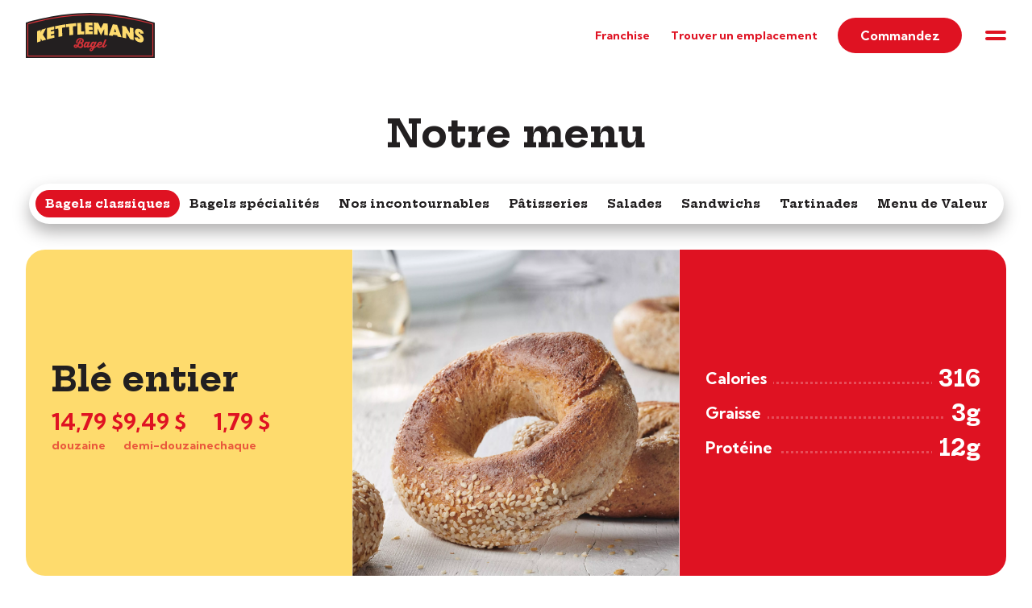

--- FILE ---
content_type: text/html; charset=UTF-8
request_url: https://www.kettlemansbagels.ca/fr/product/ble-entier/
body_size: 15630
content:
<!DOCTYPE html>
<html class="no-js" lang="fr-CA">
	<head>

		<title>Blé entier - Kettleman's Bagel | Kettleman&#039;s Bagel</title>

		<meta charset="utf-8">
		<meta http-equiv="x-ua-compatible" content="ie=edge">
		<meta name="viewport" content="width=device-width, initial-scale=1">
		<meta charset="UTF-8">
		<link rel="profile" href="http://gmpg.org/xfn/11">
		<link rel="pingback" href="https://www.kettlemansbagels.ca/xmlrpc.php">

		<script>
			(function () {
document.documentElement.className = 'js'
})();
		</script>

		<link rel="apple-touch-icon-precomposed" href="https://www.kettlemansbagels.ca/wp-content/themes/kettlemans/assets/img/favicon-180.png">
		<link rel="icon" href="https://www.kettlemansbagels.ca/wp-content/themes/kettlemans/assets/img/favicon-196.png">

		<script type="module">
			import hotwiredTurbo from 'https://cdn.skypack.dev/@hotwired/turbo@7.1.0';
		</script>

					<!-- Google tag (gtag.js) -->
			<script async src="https://www.googletagmanager.com/gtag/js?id=UA-4272173-34"></script>
			<script>
				window.dataLayer = window.dataLayer || [];
function gtag() {
dataLayer.push(arguments);
}
gtag('js', new Date());

gtag('config', 'UA-4272173-34');
			</script>
			<script type="module">
				let isInitialLoad = true;
document.addEventListener('turbo:load', () => {
if (isInitialLoad) {
isInitialLoad = false;
return;
}
gtag('config', 'UA-4272173-34', {page_path: window.location.pathname});
});
			</script>
			<!-- /end analytics -->
		
		<title>Blé entier - Kettleman's Bagel</title>

		<!-- All in One SEO 4.9.3 - aioseo.com -->
	<meta name="robots" content="max-image-preview:large" />
	<link rel="canonical" href="https://www.kettlemansbagels.ca/fr/product/ble-entier/" />
	<meta name="generator" content="All in One SEO (AIOSEO) 4.9.3" />
		<meta property="og:locale" content="fr_CA" />
		<meta property="og:site_name" content="Kettleman&#039;s Bagel -" />
		<meta property="og:type" content="article" />
		<meta property="og:title" content="Blé entier - Kettleman&#039;s Bagel" />
		<meta property="og:url" content="https://www.kettlemansbagels.ca/fr/product/ble-entier/" />
		<meta property="article:published_time" content="2022-07-11T06:26:45+00:00" />
		<meta property="article:modified_time" content="2025-10-16T19:01:13+00:00" />
		<meta name="twitter:card" content="summary_large_image" />
		<meta name="twitter:title" content="Blé entier - Kettleman&#039;s Bagel" />
		<script type="application/ld+json" class="aioseo-schema">
			{"@context":"https:\/\/schema.org","@graph":[{"@type":"BreadcrumbList","@id":"https:\/\/www.kettlemansbagels.ca\/fr\/product\/ble-entier\/#breadcrumblist","itemListElement":[{"@type":"ListItem","@id":"https:\/\/www.kettlemansbagels.ca#listItem","position":1,"name":"Home","item":"https:\/\/www.kettlemansbagels.ca","nextItem":{"@type":"ListItem","@id":"https:\/\/www.kettlemansbagels.ca\/fr\/menu\/bagels-classiques\/#listItem","name":"Bagels classiques"}},{"@type":"ListItem","@id":"https:\/\/www.kettlemansbagels.ca\/fr\/menu\/bagels-classiques\/#listItem","position":2,"name":"Bagels classiques","item":"https:\/\/www.kettlemansbagels.ca\/fr\/menu\/bagels-classiques\/","nextItem":{"@type":"ListItem","@id":"https:\/\/www.kettlemansbagels.ca\/fr\/product\/ble-entier\/#listItem","name":"Bl\u00e9 entier"},"previousItem":{"@type":"ListItem","@id":"https:\/\/www.kettlemansbagels.ca#listItem","name":"Home"}},{"@type":"ListItem","@id":"https:\/\/www.kettlemansbagels.ca\/fr\/product\/ble-entier\/#listItem","position":3,"name":"Bl\u00e9 entier","previousItem":{"@type":"ListItem","@id":"https:\/\/www.kettlemansbagels.ca\/fr\/menu\/bagels-classiques\/#listItem","name":"Bagels classiques"}}]},{"@type":"ItemPage","@id":"https:\/\/www.kettlemansbagels.ca\/fr\/product\/ble-entier\/#itempage","url":"https:\/\/www.kettlemansbagels.ca\/fr\/product\/ble-entier\/","name":"Bl\u00e9 entier - Kettleman's Bagel","inLanguage":"fr-CA","isPartOf":{"@id":"https:\/\/www.kettlemansbagels.ca\/#website"},"breadcrumb":{"@id":"https:\/\/www.kettlemansbagels.ca\/fr\/product\/ble-entier\/#breadcrumblist"},"image":{"@type":"ImageObject","url":"https:\/\/www.kettlemansbagels.ca\/wp-content\/uploads\/2022\/07\/Bagel_Multigrain.jpeg","@id":"https:\/\/www.kettlemansbagels.ca\/fr\/product\/ble-entier\/#mainImage","width":2500,"height":2500},"primaryImageOfPage":{"@id":"https:\/\/www.kettlemansbagels.ca\/fr\/product\/ble-entier\/#mainImage"},"datePublished":"2022-07-11T06:26:45-04:00","dateModified":"2025-10-16T19:01:13-04:00"},{"@type":"Organization","@id":"https:\/\/www.kettlemansbagels.ca\/#organization","name":"Kettlemans Bagel","url":"https:\/\/www.kettlemansbagels.ca\/","telephone":"+18002506966"},{"@type":"WebSite","@id":"https:\/\/www.kettlemansbagels.ca\/#website","url":"https:\/\/www.kettlemansbagels.ca\/","name":"Kettlemans Bagel","inLanguage":"fr-CA","publisher":{"@id":"https:\/\/www.kettlemansbagels.ca\/#organization"}}]}
		</script>
		<!-- All in One SEO -->

<link rel="alternate" href="https://www.kettlemansbagels.ca/product/whole-wheat/" hreflang="en" />
<link rel="alternate" href="https://www.kettlemansbagels.ca/fr/product/ble-entier/" hreflang="fr" />
<link rel='dns-prefetch' href='//cdnjs.cloudflare.com' />
<link rel="alternate" title="oEmbed (JSON)" type="application/json+oembed" href="https://www.kettlemansbagels.ca/wp-json/oembed/1.0/embed?url=https%3A%2F%2Fwww.kettlemansbagels.ca%2Ffr%2Fproduct%2Fble-entier%2F&#038;lang=fr" />
<link rel="alternate" title="oEmbed (XML)" type="text/xml+oembed" href="https://www.kettlemansbagels.ca/wp-json/oembed/1.0/embed?url=https%3A%2F%2Fwww.kettlemansbagels.ca%2Ffr%2Fproduct%2Fble-entier%2F&#038;format=xml&#038;lang=fr" />
<style id='wp-img-auto-sizes-contain-inline-css' type='text/css'>
img:is([sizes=auto i],[sizes^="auto," i]){contain-intrinsic-size:3000px 1500px}
/*# sourceURL=wp-img-auto-sizes-contain-inline-css */
</style>
<style id='wp-emoji-styles-inline-css' type='text/css'>

	img.wp-smiley, img.emoji {
		display: inline !important;
		border: none !important;
		box-shadow: none !important;
		height: 1em !important;
		width: 1em !important;
		margin: 0 0.07em !important;
		vertical-align: -0.1em !important;
		background: none !important;
		padding: 0 !important;
	}
/*# sourceURL=wp-emoji-styles-inline-css */
</style>
<style id='wp-block-library-inline-css' type='text/css'>
:root{--wp-block-synced-color:#7a00df;--wp-block-synced-color--rgb:122,0,223;--wp-bound-block-color:var(--wp-block-synced-color);--wp-editor-canvas-background:#ddd;--wp-admin-theme-color:#007cba;--wp-admin-theme-color--rgb:0,124,186;--wp-admin-theme-color-darker-10:#006ba1;--wp-admin-theme-color-darker-10--rgb:0,107,160.5;--wp-admin-theme-color-darker-20:#005a87;--wp-admin-theme-color-darker-20--rgb:0,90,135;--wp-admin-border-width-focus:2px}@media (min-resolution:192dpi){:root{--wp-admin-border-width-focus:1.5px}}.wp-element-button{cursor:pointer}:root .has-very-light-gray-background-color{background-color:#eee}:root .has-very-dark-gray-background-color{background-color:#313131}:root .has-very-light-gray-color{color:#eee}:root .has-very-dark-gray-color{color:#313131}:root .has-vivid-green-cyan-to-vivid-cyan-blue-gradient-background{background:linear-gradient(135deg,#00d084,#0693e3)}:root .has-purple-crush-gradient-background{background:linear-gradient(135deg,#34e2e4,#4721fb 50%,#ab1dfe)}:root .has-hazy-dawn-gradient-background{background:linear-gradient(135deg,#faaca8,#dad0ec)}:root .has-subdued-olive-gradient-background{background:linear-gradient(135deg,#fafae1,#67a671)}:root .has-atomic-cream-gradient-background{background:linear-gradient(135deg,#fdd79a,#004a59)}:root .has-nightshade-gradient-background{background:linear-gradient(135deg,#330968,#31cdcf)}:root .has-midnight-gradient-background{background:linear-gradient(135deg,#020381,#2874fc)}:root{--wp--preset--font-size--normal:16px;--wp--preset--font-size--huge:42px}.has-regular-font-size{font-size:1em}.has-larger-font-size{font-size:2.625em}.has-normal-font-size{font-size:var(--wp--preset--font-size--normal)}.has-huge-font-size{font-size:var(--wp--preset--font-size--huge)}.has-text-align-center{text-align:center}.has-text-align-left{text-align:left}.has-text-align-right{text-align:right}.has-fit-text{white-space:nowrap!important}#end-resizable-editor-section{display:none}.aligncenter{clear:both}.items-justified-left{justify-content:flex-start}.items-justified-center{justify-content:center}.items-justified-right{justify-content:flex-end}.items-justified-space-between{justify-content:space-between}.screen-reader-text{border:0;clip-path:inset(50%);height:1px;margin:-1px;overflow:hidden;padding:0;position:absolute;width:1px;word-wrap:normal!important}.screen-reader-text:focus{background-color:#ddd;clip-path:none;color:#444;display:block;font-size:1em;height:auto;left:5px;line-height:normal;padding:15px 23px 14px;text-decoration:none;top:5px;width:auto;z-index:100000}html :where(.has-border-color){border-style:solid}html :where([style*=border-top-color]){border-top-style:solid}html :where([style*=border-right-color]){border-right-style:solid}html :where([style*=border-bottom-color]){border-bottom-style:solid}html :where([style*=border-left-color]){border-left-style:solid}html :where([style*=border-width]){border-style:solid}html :where([style*=border-top-width]){border-top-style:solid}html :where([style*=border-right-width]){border-right-style:solid}html :where([style*=border-bottom-width]){border-bottom-style:solid}html :where([style*=border-left-width]){border-left-style:solid}html :where(img[class*=wp-image-]){height:auto;max-width:100%}:where(figure){margin:0 0 1em}html :where(.is-position-sticky){--wp-admin--admin-bar--position-offset:var(--wp-admin--admin-bar--height,0px)}@media screen and (max-width:600px){html :where(.is-position-sticky){--wp-admin--admin-bar--position-offset:0px}}

/*# sourceURL=wp-block-library-inline-css */
</style><style id='global-styles-inline-css' type='text/css'>
:root{--wp--preset--aspect-ratio--square: 1;--wp--preset--aspect-ratio--4-3: 4/3;--wp--preset--aspect-ratio--3-4: 3/4;--wp--preset--aspect-ratio--3-2: 3/2;--wp--preset--aspect-ratio--2-3: 2/3;--wp--preset--aspect-ratio--16-9: 16/9;--wp--preset--aspect-ratio--9-16: 9/16;--wp--preset--color--black: #000000;--wp--preset--color--cyan-bluish-gray: #abb8c3;--wp--preset--color--white: #ffffff;--wp--preset--color--pale-pink: #f78da7;--wp--preset--color--vivid-red: #cf2e2e;--wp--preset--color--luminous-vivid-orange: #ff6900;--wp--preset--color--luminous-vivid-amber: #fcb900;--wp--preset--color--light-green-cyan: #7bdcb5;--wp--preset--color--vivid-green-cyan: #00d084;--wp--preset--color--pale-cyan-blue: #8ed1fc;--wp--preset--color--vivid-cyan-blue: #0693e3;--wp--preset--color--vivid-purple: #9b51e0;--wp--preset--gradient--vivid-cyan-blue-to-vivid-purple: linear-gradient(135deg,rgb(6,147,227) 0%,rgb(155,81,224) 100%);--wp--preset--gradient--light-green-cyan-to-vivid-green-cyan: linear-gradient(135deg,rgb(122,220,180) 0%,rgb(0,208,130) 100%);--wp--preset--gradient--luminous-vivid-amber-to-luminous-vivid-orange: linear-gradient(135deg,rgb(252,185,0) 0%,rgb(255,105,0) 100%);--wp--preset--gradient--luminous-vivid-orange-to-vivid-red: linear-gradient(135deg,rgb(255,105,0) 0%,rgb(207,46,46) 100%);--wp--preset--gradient--very-light-gray-to-cyan-bluish-gray: linear-gradient(135deg,rgb(238,238,238) 0%,rgb(169,184,195) 100%);--wp--preset--gradient--cool-to-warm-spectrum: linear-gradient(135deg,rgb(74,234,220) 0%,rgb(151,120,209) 20%,rgb(207,42,186) 40%,rgb(238,44,130) 60%,rgb(251,105,98) 80%,rgb(254,248,76) 100%);--wp--preset--gradient--blush-light-purple: linear-gradient(135deg,rgb(255,206,236) 0%,rgb(152,150,240) 100%);--wp--preset--gradient--blush-bordeaux: linear-gradient(135deg,rgb(254,205,165) 0%,rgb(254,45,45) 50%,rgb(107,0,62) 100%);--wp--preset--gradient--luminous-dusk: linear-gradient(135deg,rgb(255,203,112) 0%,rgb(199,81,192) 50%,rgb(65,88,208) 100%);--wp--preset--gradient--pale-ocean: linear-gradient(135deg,rgb(255,245,203) 0%,rgb(182,227,212) 50%,rgb(51,167,181) 100%);--wp--preset--gradient--electric-grass: linear-gradient(135deg,rgb(202,248,128) 0%,rgb(113,206,126) 100%);--wp--preset--gradient--midnight: linear-gradient(135deg,rgb(2,3,129) 0%,rgb(40,116,252) 100%);--wp--preset--font-size--small: 13px;--wp--preset--font-size--medium: 20px;--wp--preset--font-size--large: 36px;--wp--preset--font-size--x-large: 42px;--wp--preset--spacing--20: 0.44rem;--wp--preset--spacing--30: 0.67rem;--wp--preset--spacing--40: 1rem;--wp--preset--spacing--50: 1.5rem;--wp--preset--spacing--60: 2.25rem;--wp--preset--spacing--70: 3.38rem;--wp--preset--spacing--80: 5.06rem;--wp--preset--shadow--natural: 6px 6px 9px rgba(0, 0, 0, 0.2);--wp--preset--shadow--deep: 12px 12px 50px rgba(0, 0, 0, 0.4);--wp--preset--shadow--sharp: 6px 6px 0px rgba(0, 0, 0, 0.2);--wp--preset--shadow--outlined: 6px 6px 0px -3px rgb(255, 255, 255), 6px 6px rgb(0, 0, 0);--wp--preset--shadow--crisp: 6px 6px 0px rgb(0, 0, 0);}:where(.is-layout-flex){gap: 0.5em;}:where(.is-layout-grid){gap: 0.5em;}body .is-layout-flex{display: flex;}.is-layout-flex{flex-wrap: wrap;align-items: center;}.is-layout-flex > :is(*, div){margin: 0;}body .is-layout-grid{display: grid;}.is-layout-grid > :is(*, div){margin: 0;}:where(.wp-block-columns.is-layout-flex){gap: 2em;}:where(.wp-block-columns.is-layout-grid){gap: 2em;}:where(.wp-block-post-template.is-layout-flex){gap: 1.25em;}:where(.wp-block-post-template.is-layout-grid){gap: 1.25em;}.has-black-color{color: var(--wp--preset--color--black) !important;}.has-cyan-bluish-gray-color{color: var(--wp--preset--color--cyan-bluish-gray) !important;}.has-white-color{color: var(--wp--preset--color--white) !important;}.has-pale-pink-color{color: var(--wp--preset--color--pale-pink) !important;}.has-vivid-red-color{color: var(--wp--preset--color--vivid-red) !important;}.has-luminous-vivid-orange-color{color: var(--wp--preset--color--luminous-vivid-orange) !important;}.has-luminous-vivid-amber-color{color: var(--wp--preset--color--luminous-vivid-amber) !important;}.has-light-green-cyan-color{color: var(--wp--preset--color--light-green-cyan) !important;}.has-vivid-green-cyan-color{color: var(--wp--preset--color--vivid-green-cyan) !important;}.has-pale-cyan-blue-color{color: var(--wp--preset--color--pale-cyan-blue) !important;}.has-vivid-cyan-blue-color{color: var(--wp--preset--color--vivid-cyan-blue) !important;}.has-vivid-purple-color{color: var(--wp--preset--color--vivid-purple) !important;}.has-black-background-color{background-color: var(--wp--preset--color--black) !important;}.has-cyan-bluish-gray-background-color{background-color: var(--wp--preset--color--cyan-bluish-gray) !important;}.has-white-background-color{background-color: var(--wp--preset--color--white) !important;}.has-pale-pink-background-color{background-color: var(--wp--preset--color--pale-pink) !important;}.has-vivid-red-background-color{background-color: var(--wp--preset--color--vivid-red) !important;}.has-luminous-vivid-orange-background-color{background-color: var(--wp--preset--color--luminous-vivid-orange) !important;}.has-luminous-vivid-amber-background-color{background-color: var(--wp--preset--color--luminous-vivid-amber) !important;}.has-light-green-cyan-background-color{background-color: var(--wp--preset--color--light-green-cyan) !important;}.has-vivid-green-cyan-background-color{background-color: var(--wp--preset--color--vivid-green-cyan) !important;}.has-pale-cyan-blue-background-color{background-color: var(--wp--preset--color--pale-cyan-blue) !important;}.has-vivid-cyan-blue-background-color{background-color: var(--wp--preset--color--vivid-cyan-blue) !important;}.has-vivid-purple-background-color{background-color: var(--wp--preset--color--vivid-purple) !important;}.has-black-border-color{border-color: var(--wp--preset--color--black) !important;}.has-cyan-bluish-gray-border-color{border-color: var(--wp--preset--color--cyan-bluish-gray) !important;}.has-white-border-color{border-color: var(--wp--preset--color--white) !important;}.has-pale-pink-border-color{border-color: var(--wp--preset--color--pale-pink) !important;}.has-vivid-red-border-color{border-color: var(--wp--preset--color--vivid-red) !important;}.has-luminous-vivid-orange-border-color{border-color: var(--wp--preset--color--luminous-vivid-orange) !important;}.has-luminous-vivid-amber-border-color{border-color: var(--wp--preset--color--luminous-vivid-amber) !important;}.has-light-green-cyan-border-color{border-color: var(--wp--preset--color--light-green-cyan) !important;}.has-vivid-green-cyan-border-color{border-color: var(--wp--preset--color--vivid-green-cyan) !important;}.has-pale-cyan-blue-border-color{border-color: var(--wp--preset--color--pale-cyan-blue) !important;}.has-vivid-cyan-blue-border-color{border-color: var(--wp--preset--color--vivid-cyan-blue) !important;}.has-vivid-purple-border-color{border-color: var(--wp--preset--color--vivid-purple) !important;}.has-vivid-cyan-blue-to-vivid-purple-gradient-background{background: var(--wp--preset--gradient--vivid-cyan-blue-to-vivid-purple) !important;}.has-light-green-cyan-to-vivid-green-cyan-gradient-background{background: var(--wp--preset--gradient--light-green-cyan-to-vivid-green-cyan) !important;}.has-luminous-vivid-amber-to-luminous-vivid-orange-gradient-background{background: var(--wp--preset--gradient--luminous-vivid-amber-to-luminous-vivid-orange) !important;}.has-luminous-vivid-orange-to-vivid-red-gradient-background{background: var(--wp--preset--gradient--luminous-vivid-orange-to-vivid-red) !important;}.has-very-light-gray-to-cyan-bluish-gray-gradient-background{background: var(--wp--preset--gradient--very-light-gray-to-cyan-bluish-gray) !important;}.has-cool-to-warm-spectrum-gradient-background{background: var(--wp--preset--gradient--cool-to-warm-spectrum) !important;}.has-blush-light-purple-gradient-background{background: var(--wp--preset--gradient--blush-light-purple) !important;}.has-blush-bordeaux-gradient-background{background: var(--wp--preset--gradient--blush-bordeaux) !important;}.has-luminous-dusk-gradient-background{background: var(--wp--preset--gradient--luminous-dusk) !important;}.has-pale-ocean-gradient-background{background: var(--wp--preset--gradient--pale-ocean) !important;}.has-electric-grass-gradient-background{background: var(--wp--preset--gradient--electric-grass) !important;}.has-midnight-gradient-background{background: var(--wp--preset--gradient--midnight) !important;}.has-small-font-size{font-size: var(--wp--preset--font-size--small) !important;}.has-medium-font-size{font-size: var(--wp--preset--font-size--medium) !important;}.has-large-font-size{font-size: var(--wp--preset--font-size--large) !important;}.has-x-large-font-size{font-size: var(--wp--preset--font-size--x-large) !important;}
/*# sourceURL=global-styles-inline-css */
</style>

<style id='classic-theme-styles-inline-css' type='text/css'>
/*! This file is auto-generated */
.wp-block-button__link{color:#fff;background-color:#32373c;border-radius:9999px;box-shadow:none;text-decoration:none;padding:calc(.667em + 2px) calc(1.333em + 2px);font-size:1.125em}.wp-block-file__button{background:#32373c;color:#fff;text-decoration:none}
/*# sourceURL=/wp-includes/css/classic-themes.min.css */
</style>
<link rel='stylesheet' id='theme-css-css' href='https://www.kettlemansbagels.ca/wp-content/themes/kettlemans/build/bundle.c8fe3cc9.css' type='text/css' media='all' />
<script type="text/javascript" src="https://www.kettlemansbagels.ca/wp-includes/js/jquery/jquery.min.js?ver=3.7.1" id="jquery-core-js"></script>
<script type="text/javascript" src="https://www.kettlemansbagels.ca/wp-includes/js/jquery/jquery-migrate.min.js?ver=3.4.1" id="jquery-migrate-js"></script>
<script type="text/javascript" src="//cdnjs.cloudflare.com/ajax/libs/gsap/3.9.0/gsap.min.js?ver=10d8e722d6e7fc649f9054fe6505e09e" id="gsap-js"></script>
<link rel="https://api.w.org/" href="https://www.kettlemansbagels.ca/wp-json/" /><link rel="alternate" title="JSON" type="application/json" href="https://www.kettlemansbagels.ca/wp-json/wp/v2/product/4997" /><style type='text/css'>
	.wp-nutrition-label { border: 1px solid #ccc; font-family: helvetica, arial, sans-serif; font-size: 14px; width: 22em; padding: 1em 1.25em 1em 1.25em; line-height: 1.4em; margin: 1em; }
	.wp-nutrition-label hr { border:none; border-bottom: solid 8px #666; margin: 3px 0px; }
	.wp-nutrition-label .heading { font-size: 2.6em; font-weight: 900; margin: 0; line-height: 1em; }
	.wp-nutrition-label .indent { margin-left: 1em; }
	.wp-nutrition-label .small { font-size: 12px; line-height: 1.2em; }
	.wp-nutrition-label .item_row { 
		padding: 5px 25px;
	 }
	.wp-nutrition-label .item_row.odd {background-color: #efefef;}
	.wp-nutrition-label .amount-per { padding: 0 0 8px 0; }
	.wp-nutrition-label .daily-value {
		padding: 0 0px 15px 0;
    font-weight: 400;
    text-align: right;
    color: #938f8f;
    border-bottom: 1px solid #e3e3e3;
    margin: 0 25px 10px;
	}
	.wp-nutrition-label .f-left { float: left; }
	.wp-nutrition-label .f-right { float: right; }
	.wp-nutrition-label .noborder { border: none; }
	
	.cf:before,.cf:after { content: " "; display: table;}
	.cf:after { clear: both; }
	.cf { *zoom: 1; }

	/* Additional styles*/
	.eael-tabs-content {overflow: inherit !important;}
	.eael-tooltip-text.eael-tooltip-top {
		width: max-content !important;
		background-color:transparent !important;
	}
	.wp-nutrition-label {
		font-family: "Futura PT", Sans-serif;
		overflow: hidden;
		margin: 0;
    background: #fff;
    border-radius: 12px;
    padding: 0;
    border: none;
    box-shadow: 1px 1px 20px 1px rgb(0 0 0 / 20%);
	}
	.wp-nutrition-label b {font-weight: 800;}
	.wp-nutrition-label .dv-heading {background-color: #F9E0A4;padding: 22px 0 18px;}
	.wp-nutrition-label .heading {
		font-size: 25px;
    font-weight: 800;
    padding-bottom:2px;
	}
	.wp-nutrition-label .dv-heading .label {
		font-weight: 400;
    padding-top: 3px;
	}
	.wp-nutrition-label .amount-title {
		padding: 15px 0 10px;
    font-size: 16px;
    font-weight: 800;
	}
	.wp-nutrition-label .dv-cal {
		overflow: hidden;
    padding: 0 25px;
	}
	.wp-nutrition-label .item_row span, .wp-nutrition-label .dv-cal span {font-weight: 400;}
	.wp-nutrition-label .s-footer {
		font-size: 12px;
    line-height: 1.2em;
    padding: 12px 25px 25px;
    font-weight: 400;
	}
	.wp-nutrition-label .dv-tri {
		width: 25px;
    height: 25px;
    position: absolute;
    bottom: -9px;
    transform: rotate(-45deg);
    left: 48%;
    background-color: #fff;
	}
	#box-prod-tabs .elementor-column.elementor-col-25 > .elementor-column-wrap {border: 1px solid #f4f4f4;}
	#box-prod-tabs .elementor-column.elementor-col-25 > .elementor-column-wrap:hover {
		border: 1px solid #d7979a;
    	cursor: pointer;
	}
	.dv-option2 {padding:20px;}
	.dv-option2 .dv-col {
		overflow:hidden;
		width:100%;
	}
	.dv-option2 .dv-col h2 {font-size: 14px;font-weight: 800;margin-bottom: 12px;}
	.dv-option2 .dv-col p {font-size: 12px;}
	.dv-option2 .dv-col p.left {width:40%;float:left;}
	.dv-option2 .dv-col p.right {width:60%;float:right;font-weight: 800;color: #aa3439;}
	/* End additional styles*/
</style>

<!--BEGIN: TRACKING CODE MANAGER (v2.5.0) BY INTELLYWP.COM IN HEAD//-->
<!-- Google tag (gtag.js) -->
<script async src="https://www.googletagmanager.com/gtag/js?id=G-B79DGX38FE"></script>
<script>
window.dataLayer = window.dataLayer || [];
function gtag(){dataLayer.push(arguments);}
gtag('js', new Date());

gtag('config', 'G-B79DGX38FE');
</script>
<meta name="google-site-verification" content="Uq0-qB8SAbzFRhwLKVaovVfMH5I5RnChILKNJSLC_AM" />
<!-- Google Tag Manager -->
<script>(function(w,d,s,l,i){w[l]=w[l]||[];w[l].push({'gtm.start':
new Date().getTime(),event:'gtm.js'});var f=d.getElementsByTagName(s)[0],
j=d.createElement(s),dl=l!='dataLayer'?'&l='+l:'';j.async=true;j.src=
'https://www.googletagmanager.com/gtm.js?id='+i+dl;f.parentNode.insertBefore(j,f);
})(window,document,'script','dataLayer','GTM-MD568TW');</script>
<!-- End Google Tag Manager -->
<!--END: https://wordpress.org/plugins/tracking-code-manager IN HEAD//--><link rel="icon" href="https://www.kettlemansbagels.ca/wp-content/uploads/2024/12/cropped-Screenshot-2024-12-22-at-1.02.29 PM-32x32.png" sizes="32x32" />
<link rel="icon" href="https://www.kettlemansbagels.ca/wp-content/uploads/2024/12/cropped-Screenshot-2024-12-22-at-1.02.29 PM-192x192.png" sizes="192x192" />
<link rel="apple-touch-icon" href="https://www.kettlemansbagels.ca/wp-content/uploads/2024/12/cropped-Screenshot-2024-12-22-at-1.02.29 PM-180x180.png" />
<meta name="msapplication-TileImage" content="https://www.kettlemansbagels.ca/wp-content/uploads/2024/12/cropped-Screenshot-2024-12-22-at-1.02.29 PM-270x270.png" />

	</head>

	<body class="wp-singular product-template-default single single-product postid-4997 wp-theme-kettlemans ble-entier">
		<div id="page" class="site">

			<div class="site-layout" data-page-title="Blé entier - Kettleman's Bagel | Kettleman&#039;s Bagel">

				<div class="site-drawer">
					<div class="container-fluid">

						<div class="close" data-drawer-toggle>
							<svg class="icon"><use xlink:href="#sprite-icon/x"></use></svg>
						</div>

						<ul class="drawer__nav">
															<li class="menu-item order-now menu-item menu-item-type-custom menu-item-object-custom menu-item-4908">
									<a class="menu-link" href="https://kettlemansbagels.orderexperience.net/locations">Commandez</a>
																	</li>
															<li class="menu-item  menu-item menu-item-type-post_type menu-item-object-page menu-item-home menu-item-4909">
									<a class="menu-link" href="https://www.kettlemansbagels.ca/fr/">Accueil</a>
																	</li>
															<li class="menu-item  menu-item menu-item-type-post_type menu-item-object-page menu-item-4920">
									<a class="menu-link" href="https://www.kettlemansbagels.ca/fr/service-de-traiteur/">Service de traiteur</a>
																	</li>
															<li class="menu-item  menu-item menu-item-type-post_type menu-item-object-page menu-item-4921">
									<a class="menu-link" href="https://www.kettlemansbagels.ca/fr/notre-menu/">Notre menu</a>
																	</li>
															<li class="menu-item  menu-item menu-item-type-post_type menu-item-object-page menu-item-5093">
									<a class="menu-link" href="https://www.kettlemansbagels.ca/fr/carrieres/">Carrières</a>
																	</li>
															<li class="menu-item  menu-item menu-item-type-post_type menu-item-object-page menu-item-4915">
									<a class="menu-link" href="https://www.kettlemansbagels.ca/fr/contactez-nous/">Contactez-nous</a>
																	</li>
															<li class="menu-item  menu-item menu-item-type-custom menu-item-object-custom menu-item-4907">
									<a class="menu-link" href="tel:+18002506966">1 (800) 250-6966</a>
																	</li>
															<li class="menu-item  menu-item menu-item-type-custom menu-item-object-custom menu-item-13362">
									<a class="menu-link" href="https://www.kettlemansbagels.ca/fr/13347-2/">Notre Appli et Nos Récompenses</a>
																	</li>
													</ul>

						<ul class="language">
								<li class="lang-item lang-item-13 lang-item-en lang-item-first"><a lang="en-CA" hreflang="en-CA" href="https://www.kettlemansbagels.ca/product/whole-wheat/">English</a></li>
	<li class="lang-item lang-item-16 lang-item-fr current-lang"><a lang="fr-CA" hreflang="fr-CA" href="https://www.kettlemansbagels.ca/fr/product/ble-entier/" aria-current="true">Français</a></li>

						</ul>

					</div>
				</div>

				<div id="masthead" class="site-header" role="banner">
					<div class="header__branding">
						<h1 class="title">
							<a href="https://www.kettlemansbagels.ca/fr/" rel="home">
								<span class="screen-reader-text">Kettleman&#039;s Bagel</span>
								<svg class="icon"><use xlink:href="#sprite-logo/kettlemans"></use></svg>
							</a>
						</h1>
					</div>
					<!-- .site-branding -->

					<nav class="header__nav">

						<ul class="menu">
															<li class="menu-item  menu-item menu-item-type-custom menu-item-object-custom menu-item-14411">
									<a class="menu-link" href="https://kettlemansfranchise.com/">Franchise</a>
																	</li>
															<li class="menu-item  menu-item menu-item-type-post_type menu-item-object-page menu-item-5032">
									<a class="menu-link" href="https://www.kettlemansbagels.ca/fr/contactez-nous/">Trouver un emplacement</a>
																	</li>
															<li class="menu-item button order-now menu-item menu-item-type-custom menu-item-object-custom menu-item-4906">
									<a class="menu-link" href="https://kettlemansbagels.orderexperience.net/locations">Commandez</a>
																	</li>
													</ul>

					</nav>

					<div class="header__hamburger" data-drawer-toggle>
						<span class="bar"></span>
						<span class="bar"></span>
					</div>

				</div>

				<div id="content" class="site-content"> 
  <section class="section section--page-title">
	<div class="container">
		<h1>Notre menu</h1>
	</div>
</section>

			
  <section class="section section--product-menu">
  <div class="desktop">
    <nav class="menu">
            
        <a class="menu-item active" href="https://www.kettlemansbagels.ca/fr/menu/bagels-classiques/">Bagels classiques</a>
            
        <a class="menu-item " href="https://www.kettlemansbagels.ca/fr/menu/bagels-specialites/">Bagels spécialités</a>
            
        <a class="menu-item " href="https://www.kettlemansbagels.ca/fr/menu/nos-incontournables/">Nos incontournables</a>
            
        <a class="menu-item " href="https://www.kettlemansbagels.ca/fr/menu/patisseries/">Pâtisseries</a>
            
        <a class="menu-item " href="https://www.kettlemansbagels.ca/fr/menu/salades/">Salades</a>
            
        <a class="menu-item " href="https://www.kettlemansbagels.ca/fr/menu/sandwichs/">Sandwichs</a>
            
        <a class="menu-item " href="https://www.kettlemansbagels.ca/fr/menu/tartinades/">Tartinades</a>
            
        <a class="menu-item " href="https://www.kettlemansbagels.ca/fr/menu/menu-de-valeur/">Menu de Valeur</a>
          </nav>
  </div>
  <div class="mobile">
    <select>
            
        <option selected value="https://www.kettlemansbagels.ca/fr/menu/bagels-classiques/">Bagels classiques</option>
            
        <option  value="https://www.kettlemansbagels.ca/fr/menu/bagels-specialites/">Bagels spécialités</option>
            
        <option  value="https://www.kettlemansbagels.ca/fr/menu/nos-incontournables/">Nos incontournables</option>
            
        <option  value="https://www.kettlemansbagels.ca/fr/menu/patisseries/">Pâtisseries</option>
            
        <option  value="https://www.kettlemansbagels.ca/fr/menu/salades/">Salades</option>
            
        <option  value="https://www.kettlemansbagels.ca/fr/menu/sandwichs/">Sandwichs</option>
            
        <option  value="https://www.kettlemansbagels.ca/fr/menu/tartinades/">Tartinades</option>
            
        <option  value="https://www.kettlemansbagels.ca/fr/menu/menu-de-valeur/">Menu de Valeur</option>
          </select>
  </div>
  </section>

  <section class="section section--product-detail">
  <div class="container-fluid">
    <div class="product-info">
      <div class="content">
        <div class="title">Blé entier</div>
                
        <div class="prices">
                  <div>
            <div class="price">14,79&nbsp;$</div>
            <div class="amount">Douzaine</div>
          </div>
                  <div>
            <div class="price">9,49&nbsp;$</div>
            <div class="amount">Demi-douzaine</div>
          </div>
                  <div>
            <div class="price">1,79&nbsp;$</div>
            <div class="amount">Chaque</div>
          </div>
                </div>
      </div>
    </div>
    <div class="product-image">
      <div class="image">
        <img src="https://www.kettlemansbagels.ca/wp-content/uploads/2022/07/Bagel_Multigrain.webp">
      </div>
    </div>
    <div class="product-nutrition">
      <div class="content">
                        <dl class="nutrition">
          <div class="item">
            <dt>Calories</dt>
            <dd>316</dd>
          </div>
          <div class="item">
            <dt>Graisse</dt>
            <dd>3g</dd>
          </div>
          <div class="item">
            <dt>Protéine</dt>
            <dd>12g</dd>
          </div>
        </dl>
      </div>
          </div>
  </div>
</section>  <section class="section section--product-nutrition">
  <div class="container">
    <div class="row">
      <div class="col-xs-12 col-sm-8 col-sm-offset-2">
        <h2 class="section-title">
          Info nutritionnelle        
        </h2>
        <div class="columns">
                  <div class="column">
            <div class="title">Informations générales</div>
            <dl>
                              <div>
                  <dt>Portion</dt>
                  <dd>1 bagel (125g)</dd>
                </div>
                              <div>
                  <dt>Calories</dt>
                  <dd>316</dd>
                </div>
                              <div>
                  <dt>Quantité totale de matières grasses</dt>
                  <dd>3.4g</dd>
                </div>
                              <div>
                  <dt>Protéines</dt>
                  <dd>11.6</dd>
                </div>
                          </dl>
          </div>
                  <div class="column">
            <div class="title">Contenu nutritionnel</div>
            <dl>
                              <div>
                  <dt>Sucres</dt>
                  <dd>5.2g</dd>
                </div>
                              <div>
                  <dt>Glucides</dt>
                  <dd>60g</dd>
                </div>
                              <div>
                  <dt>Graisses trans</dt>
                  <dd>0.0g</dd>
                </div>
                              <div>
                  <dt>Graisses saturées</dt>
                  <dd>0.4g</dd>
                </div>
                              <div>
                  <dt>Cholestérol</dt>
                  <dd>0.0mg</dd>
                </div>
                              <div>
                  <dt>Fibres</dt>
                  <dd>7.6g</dd>
                </div>
                              <div>
                  <dt>Sodium</dt>
                  <dd>2.4mg</dd>
                </div>
                          </dl>
          </div>
                  <div class="column">
            <div class="title">% valeur quotidienne</div>
            <dl>
                          </dl>
          </div>
                </div>
      </div>
    </div>
  </div>
</section>
  

					</div>

					<div id="footer" class="site-footer">
						<div class="container-fluid">
							<div class="row">
								<div class="col-xs-12 col-sm-6 col-sm-offset-3 col-md-4 col-md-offset-4">

									<div class="bagel"><svg class="icon"><use xlink:href="#sprite-bagel"></use></svg></div>
									<p>Nos bagels montréalais roulés à la main, nos délicieuses tartinades, nos salades fraîches et nos sandwichs font de parfaits déjeuners à emporter, dîners d’affaires ou petits plaisirs de fin de soirée.</p>

									<div class="badges">
																																	<a href="https://www.greatplacetowork.ca/en/certification-menu/certified-organizations-updated#certified-organizations2/view-sub-list-details70/6441509500d1bf00274cb12f/" target="_blank"><img src="https://www.kettlemansbagels.ca/wp-content/uploads/2023/07/Certification-Badge_May-2023_Black-and-White-Version_fr-183x300.png" class="badge"/></a>
																														</div>

									<ul class="menu">
																					<li class="menu-item  menu-item menu-item-type-post_type menu-item-object-page menu-item-privacy-policy menu-item-5028">
												<a class="menu-link" href="https://www.kettlemansbagels.ca/fr/politique-de-confidentialite/">Politique de Confidentialité de Kettlemans Bagel®</a>
																							</li>
																					<li class="menu-item  menu-item menu-item-type-custom menu-item-object-custom menu-item-13332">
												<a class="menu-link" href="https://www.kettlemansbagels.ca/fr/blogue/">Blogue</a>
																							</li>
																					<li class="menu-item  menu-item menu-item-type-post_type menu-item-object-page menu-item-8368">
												<a class="menu-link" href="https://www.kettlemansbagels.ca/fr/faq-2/">FAQ</a>
																							</li>
																					<li class="menu-item  menu-item menu-item-type-post_type menu-item-object-page menu-item-8595">
												<a class="menu-link" href="https://www.kettlemansbagels.ca/fr/accessibilite/">Accessibilité et politiques</a>
																							</li>
																					<li class="menu-item  menu-item menu-item-type-post_type menu-item-object-page menu-item-8645">
												<a class="menu-link" href="https://www.kettlemansbagels.ca/fr/termes-et-conditions/">Termes et Conditions</a>
																							</li>
																			</ul>

									<nav class="social">
																					<a href="https://www.facebook.com/KettlemansBagel/" target="_blank"><svg class="icon"><use xlink:href="#sprite-icon/facebook"></use></svg></a>
																					<a href="https://twitter.com/bagelottawaa" target="_blank"><svg class="icon"><use xlink:href="#sprite-icon/twitter"></use></svg></a>
																					<a href="https://www.instagram.com/kettlemans/" target="_blank"><svg class="icon"><use xlink:href="#sprite-icon/instagram"></use></svg></a>
																			</nav>

								</div>
							</div>
						</div>
					</div>

				</div>

			</div>
			<script type="speculationrules">
{"prefetch":[{"source":"document","where":{"and":[{"href_matches":"/*"},{"not":{"href_matches":["/wp-*.php","/wp-admin/*","/wp-content/uploads/*","/wp-content/*","/wp-content/plugins/*","/wp-content/themes/kettlemans/*","/*\\?(.+)"]}},{"not":{"selector_matches":"a[rel~=\"nofollow\"]"}},{"not":{"selector_matches":".no-prefetch, .no-prefetch a"}}]},"eagerness":"conservative"}]}
</script>

<!--BEGIN: TRACKING CODE MANAGER (v2.5.0) BY INTELLYWP.COM IN FOOTER//-->
<!-- Google Tag Manager (noscript) -->
<noscript><iframe src="https://www.googletagmanager.com/ns.html?id=GTM-MD568TW" height="0" width="0"></iframe></noscript>
<!-- End Google Tag Manager (noscript) -->
<!--END: https://wordpress.org/plugins/tracking-code-manager IN FOOTER//--><script type="text/javascript" id="pll_cookie_script-js-after">
/* <![CDATA[ */
(function() {
				var expirationDate = new Date();
				expirationDate.setTime( expirationDate.getTime() + 31536000 * 1000 );
				document.cookie = "pll_language=fr; expires=" + expirationDate.toUTCString() + "; path=/; secure; SameSite=Lax";
			}());

//# sourceURL=pll_cookie_script-js-after
/* ]]> */
</script>
<script type="text/javascript" id="theme-js-js-extra">
/* <![CDATA[ */
var env = {"siteUrl":"https://www.kettlemansbagels.ca/fr","themeUrl":"https://www.kettlemansbagels.ca/wp-content/themes/kettlemans","ajaxUrl":"https://www.kettlemansbagels.ca/wp-admin/admin-ajax.php"};
//# sourceURL=theme-js-js-extra
/* ]]> */
</script>
<script type="text/javascript" src="https://www.kettlemansbagels.ca/wp-content/themes/kettlemans/build/bundle.c8fe3cc9.js" id="theme-js-js"></script>
<script id="wp-emoji-settings" type="application/json">
{"baseUrl":"https://s.w.org/images/core/emoji/17.0.2/72x72/","ext":".png","svgUrl":"https://s.w.org/images/core/emoji/17.0.2/svg/","svgExt":".svg","source":{"concatemoji":"https://www.kettlemansbagels.ca/wp-includes/js/wp-emoji-release.min.js?ver=10d8e722d6e7fc649f9054fe6505e09e"}}
</script>
<script type="module">
/* <![CDATA[ */
/*! This file is auto-generated */
const a=JSON.parse(document.getElementById("wp-emoji-settings").textContent),o=(window._wpemojiSettings=a,"wpEmojiSettingsSupports"),s=["flag","emoji"];function i(e){try{var t={supportTests:e,timestamp:(new Date).valueOf()};sessionStorage.setItem(o,JSON.stringify(t))}catch(e){}}function c(e,t,n){e.clearRect(0,0,e.canvas.width,e.canvas.height),e.fillText(t,0,0);t=new Uint32Array(e.getImageData(0,0,e.canvas.width,e.canvas.height).data);e.clearRect(0,0,e.canvas.width,e.canvas.height),e.fillText(n,0,0);const a=new Uint32Array(e.getImageData(0,0,e.canvas.width,e.canvas.height).data);return t.every((e,t)=>e===a[t])}function p(e,t){e.clearRect(0,0,e.canvas.width,e.canvas.height),e.fillText(t,0,0);var n=e.getImageData(16,16,1,1);for(let e=0;e<n.data.length;e++)if(0!==n.data[e])return!1;return!0}function u(e,t,n,a){switch(t){case"flag":return n(e,"\ud83c\udff3\ufe0f\u200d\u26a7\ufe0f","\ud83c\udff3\ufe0f\u200b\u26a7\ufe0f")?!1:!n(e,"\ud83c\udde8\ud83c\uddf6","\ud83c\udde8\u200b\ud83c\uddf6")&&!n(e,"\ud83c\udff4\udb40\udc67\udb40\udc62\udb40\udc65\udb40\udc6e\udb40\udc67\udb40\udc7f","\ud83c\udff4\u200b\udb40\udc67\u200b\udb40\udc62\u200b\udb40\udc65\u200b\udb40\udc6e\u200b\udb40\udc67\u200b\udb40\udc7f");case"emoji":return!a(e,"\ud83e\u1fac8")}return!1}function f(e,t,n,a){let r;const o=(r="undefined"!=typeof WorkerGlobalScope&&self instanceof WorkerGlobalScope?new OffscreenCanvas(300,150):document.createElement("canvas")).getContext("2d",{willReadFrequently:!0}),s=(o.textBaseline="top",o.font="600 32px Arial",{});return e.forEach(e=>{s[e]=t(o,e,n,a)}),s}function r(e){var t=document.createElement("script");t.src=e,t.defer=!0,document.head.appendChild(t)}a.supports={everything:!0,everythingExceptFlag:!0},new Promise(t=>{let n=function(){try{var e=JSON.parse(sessionStorage.getItem(o));if("object"==typeof e&&"number"==typeof e.timestamp&&(new Date).valueOf()<e.timestamp+604800&&"object"==typeof e.supportTests)return e.supportTests}catch(e){}return null}();if(!n){if("undefined"!=typeof Worker&&"undefined"!=typeof OffscreenCanvas&&"undefined"!=typeof URL&&URL.createObjectURL&&"undefined"!=typeof Blob)try{var e="postMessage("+f.toString()+"("+[JSON.stringify(s),u.toString(),c.toString(),p.toString()].join(",")+"));",a=new Blob([e],{type:"text/javascript"});const r=new Worker(URL.createObjectURL(a),{name:"wpTestEmojiSupports"});return void(r.onmessage=e=>{i(n=e.data),r.terminate(),t(n)})}catch(e){}i(n=f(s,u,c,p))}t(n)}).then(e=>{for(const n in e)a.supports[n]=e[n],a.supports.everything=a.supports.everything&&a.supports[n],"flag"!==n&&(a.supports.everythingExceptFlag=a.supports.everythingExceptFlag&&a.supports[n]);var t;a.supports.everythingExceptFlag=a.supports.everythingExceptFlag&&!a.supports.flag,a.supports.everything||((t=a.source||{}).concatemoji?r(t.concatemoji):t.wpemoji&&t.twemoji&&(r(t.twemoji),r(t.wpemoji)))});
//# sourceURL=https://www.kettlemansbagels.ca/wp-includes/js/wp-emoji-loader.min.js
/* ]]> */
</script>


			<div style="display:none;">
				<svg xmlns="http://www.w3.org/2000/svg"><symbol fill="none" id="sprite-bagel" viewBox="0 0 54 54"><title>bagel</title><circle cx="27" cy="27" r="25.5" stroke="currentColor" stroke-width="3"/><circle cx="27" cy="27" r="11.5" stroke="currentColor" stroke-width="3"/><path d="M46 24.5a1.5 1.5 0 11-3 0 1.5 1.5 0 013 0zm1 7a1.5 1.5 0 11-3 0 1.5 1.5 0 013 0zm-6 7a1.5 1.5 0 11-3 0 1.5 1.5 0 013 0zm-7 7a1.5 1.5 0 11-3 0 1.5 1.5 0 013 0zm-9-3a1.5 1.5 0 11-3 0 1.5 1.5 0 013 0zm-5 2a1.5 1.5 0 11-3 0 1.5 1.5 0 013 0zm-5-8a1.5 1.5 0 11-3 0 1.5 1.5 0 013 0zm-6-5a1.5 1.5 0 11-3 0 1.5 1.5 0 013 0zm3-9a1.5 1.5 0 11-3 0 1.5 1.5 0 013 0zm1-9a1.5 1.5 0 11-3 0 1.5 1.5 0 013 0zm15-6a1.5 1.5 0 11-3 0 1.5 1.5 0 013 0zm8 4a1.5 1.5 0 11-3 0 1.5 1.5 0 013 0zm9 4a1.5 1.5 0 11-3 0 1.5 1.5 0 013 0zm-26-3a1.5 1.5 0 11-3 0 1.5 1.5 0 013 0z" fill="currentColor"/></symbol><symbol class="icon icon-tabler icon-tabler-arrow-left" stroke-width="1.5" stroke="currentColor" fill="none" stroke-linecap="round" stroke-linejoin="round" id="sprite-icon/arrow-left" viewBox="0 0 24 24"><title>arrow-left</title><path d="M0 0h24v24H0z" stroke="none"/><path d="M5 12h14M5 12l6 6m-6-6l6-6"/></symbol><symbol class="icon icon-tabler icon-tabler-basket" stroke-width="1.5" stroke="currentColor" fill="none" stroke-linecap="round" stroke-linejoin="round" id="sprite-icon/basket" viewBox="0 0 24 24"><title>basket</title><path d="M0 0h24v24H0z" stroke="none"/><path d="M7 10l5-6 5 6m4 0l-2 8a2 2.5 0 01-2 2H7a2 2.5 0 01-2-2l-2-8z"/><circle cx="12" cy="15" r="2"/></symbol><symbol class="icon icon-tabler icon-tabler-circle-check" stroke-width="1.5" stroke="currentColor" fill="none" stroke-linecap="round" stroke-linejoin="round" id="sprite-icon/circle-check" viewBox="0 0 24 24"><title>circle-check</title><path d="M0 0h24v24H0z" stroke="none"/><circle cx="12" cy="12" r="9"/><path d="M9 12l2 2 4-4"/></symbol><symbol class="icon icon-tabler icon-tabler-circle-minus" stroke-width="1.5" stroke="currentColor" fill="none" stroke-linecap="round" stroke-linejoin="round" id="sprite-icon/circle-minus" viewBox="0 0 24 24"><title>circle-minus</title><path d="M0 0h24v24H0z" stroke="none"/><circle cx="12" cy="12" r="9"/><path d="M9 12h6"/></symbol><symbol class="icon icon-tabler icon-tabler-circle-plus" stroke-width="1.5" stroke="currentColor" fill="none" stroke-linecap="round" stroke-linejoin="round" id="sprite-icon/circle-plus" viewBox="0 0 24 24"><title>circle-plus</title><path d="M0 0h24v24H0z" stroke="none"/><circle cx="12" cy="12" r="9"/><path d="M9 12h6m-3-3v6"/></symbol><symbol stroke-width="1.5" stroke="currentColor" fill="none" stroke-linecap="round" stroke-linejoin="round" id="sprite-icon/concierge" viewBox="0 0 24 24"><title>concierge</title><path d="M20 16a8 8 0 00-16 0m7-11h2m10 15H1"/></symbol><symbol fill="currentColor" id="sprite-icon/facebook" viewBox="0 0 24 24"><title>facebook</title><path d="M22 12.06C22 6.505 17.523 2 12 2S2 6.504 2 12.06c0 5.023 3.656 9.185 8.437 9.94v-7.03H7.9v-2.91h2.538V9.844c0-2.521 1.493-3.915 3.778-3.915 1.093 0 2.238.197 2.238.197v2.476h-1.262c-1.242 0-1.628.776-1.628 1.572v1.887h2.773l-.443 2.908h-2.33V22c4.78-.755 8.436-4.917 8.436-9.94z"/></symbol><symbol fill="none" stroke-width="2" stroke-linecap="round" stroke-linejoin="round" stroke="currentColor" id="sprite-icon/info" viewBox="0 0 20 20"><title>info</title><path d="M10 18.333a8.333 8.333 0 100-16.666 8.333 8.333 0 000 16.666zm0-5V10m0-3.333h.008"/></symbol><symbol fill="currentColor" id="sprite-icon/instagram" viewBox="0 0 24 24"><title>instagram</title><path fill-rule="evenodd" clip-rule="evenodd" d="M12 3c-2.444 0-2.75.01-3.71.054-.959.044-1.613.196-2.186.419-.6.225-1.144.58-1.594 1.038-.457.45-.812.993-1.038 1.593-.221.573-.374 1.228-.418 2.186C3.011 9.25 3 9.555 3 12c0 2.445.01 2.75.054 3.71.044.959.196 1.613.419 2.186.225.6.58 1.144 1.038 1.594.45.458.993.812 1.593 1.038.573.222 1.227.374 2.186.418.96.044 1.266.054 3.71.054s2.75-.01 3.71-.054c.959-.044 1.613-.196 2.186-.419.6-.225 1.144-.58 1.594-1.038.458-.45.812-.993 1.038-1.593.222-.573.374-1.227.418-2.186.044-.96.054-1.266.054-3.71s-.01-2.75-.054-3.71c-.044-.959-.196-1.613-.419-2.186A4.413 4.413 0 0019.49 4.51a4.415 4.415 0 00-1.593-1.038c-.573-.221-1.228-.374-2.186-.418C14.75 3.011 14.445 3 12 3zm0 1.622c2.403 0 2.688.009 3.637.052.877.04 1.354.186 1.671.31.42.163.72.358 1.035.673.315.315.51.615.673 1.035.123.317.27.794.31 1.67.043.95.052 1.235.052 3.638 0 2.403-.009 2.688-.052 3.637-.04.877-.186 1.354-.31 1.671a2.78 2.78 0 01-.673 1.035 2.78 2.78 0 01-1.035.673c-.317.123-.794.27-1.67.31-.95.043-1.234.052-3.638.052s-2.688-.009-3.637-.052c-.877-.04-1.354-.186-1.671-.31a2.787 2.787 0 01-1.035-.673 2.789 2.789 0 01-.673-1.035c-.123-.317-.27-.794-.31-1.67-.043-.95-.052-1.235-.052-3.638 0-2.403.009-2.688.052-3.637.04-.877.186-1.354.31-1.671.163-.42.358-.72.673-1.035a2.78 2.78 0 011.035-.673c.317-.123.794-.27 1.67-.31.95-.043 1.235-.052 3.638-.052z"/><path fill-rule="evenodd" clip-rule="evenodd" d="M12 15.003a3.001 3.001 0 01-2.774-4.152A3.003 3.003 0 1112 15.003zm0-7.629a4.626 4.626 0 100 9.252 4.626 4.626 0 000-9.252zm5.972-.084a1.093 1.093 0 11-2.187 0 1.093 1.093 0 012.187 0z"/></symbol><symbol class="icon icon-tabler icon-tabler-map-pin" stroke-width="1.5" stroke="currentColor" fill="none" stroke-linecap="round" stroke-linejoin="round" id="sprite-icon/map-pin" viewBox="0 0 24 24"><title>map-pin</title><path d="M0 0h24v24H0z" stroke="none"/><circle cx="12" cy="11" r="3"/><path d="M17.657 16.657L13.414 20.9a2 2 0 01-2.827 0l-4.244-4.243a8 8 0 1111.314 0z"/></symbol><symbol class="icon icon-tabler icon-tabler-map" stroke-width="1.5" stroke="currentColor" fill="none" stroke-linecap="round" stroke-linejoin="round" id="sprite-icon/map" viewBox="0 0 24 24"><title>map</title><path d="M0 0h24v24H0z" stroke="none"/><path d="M3 7l6-3 6 3 6-3v13l-6 3-6-3-6 3V7m6-3v13m6-10v13"/></symbol><symbol class="icon icon-tabler icon-tabler-shopping-cart" stroke-width="1.5" stroke="currentColor" fill="none" stroke-linecap="round" stroke-linejoin="round" id="sprite-icon/shopping-cart" viewBox="0 0 24 24"><title>shopping-cart</title><path d="M0 0h24v24H0z" stroke="none"/><circle cx="6" cy="19" r="2"/><circle cx="17" cy="19" r="2"/><path d="M17 17H6V3H4"/><path d="M6 5l14 1-1 7H6"/></symbol><symbol class="icon icon-tabler icon-tabler-square-check" stroke-width="1.5" stroke="currentColor" fill="none" stroke-linecap="round" stroke-linejoin="round" id="sprite-icon/square-check" viewBox="0 0 24 24"><title>square-check</title><path d="M0 0h24v24H0z" stroke="none"/><rect x="4" y="4" width="16" height="16" rx="2"/><path d="M9 12l2 2 4-4"/></symbol><symbol class="icon icon-tabler icon-tabler-tag" stroke-width="1.5" stroke="currentColor" fill="none" stroke-linecap="round" stroke-linejoin="round" id="sprite-icon/tag" viewBox="0 0 24 24"><title>tag</title><path d="M0 0h24v24H0z" stroke="none"/><circle cx="8.5" cy="8.5" r="1" fill="currentColor"/><path d="M4 7v3.859c0 .537.213 1.052.593 1.432l8.116 8.116a2.025 2.025 0 002.864 0l4.834-4.834a2.025 2.025 0 000-2.864L12.29 4.593A2.025 2.025 0 0010.859 4H7a3 3 0 00-3 3z"/></symbol><symbol fill="currentColor" id="sprite-icon/tiktok" viewBox="0 0 24 24"><title>tiktok</title><path d="M19.589 6.686a4.793 4.793 0 01-3.77-4.245V2h-3.445v13.672a2.896 2.896 0 01-5.201 1.743l-.002-.001.002.001a2.895 2.895 0 013.183-4.51v-3.5a6.329 6.329 0 00-5.394 10.692 6.33 6.33 0 0010.857-4.424V8.687a8.182 8.182 0 004.773 1.526V6.79a4.831 4.831 0 01-1.003-.104z"/></symbol><symbol class="icon icon-tabler icon-tabler-truck-delivery" stroke-width="1.5" stroke="currentColor" fill="none" stroke-linecap="round" stroke-linejoin="round" id="sprite-icon/truck-delivery" viewBox="0 0 24 24"><title>truck-delivery</title><path d="M0 0h24v24H0z" stroke="none"/><circle cx="7" cy="17" r="2"/><circle cx="17" cy="17" r="2"/><path d="M5 17H3v-4M2 5h11v12m-4 0h6m4 0h2v-6h-8m0-5h5l3 5M3 9h4"/></symbol><symbol fill="currentColor" id="sprite-icon/twitter" viewBox="0 0 24 24"><title>twitter</title><path d="M19.953 7.92c.012.176.012.353.012.53 0 5.423-4.128 11.676-11.675 11.676v-.004A11.616 11.616 0 012 18.282a8.24 8.24 0 006.073-1.7 4.108 4.108 0 01-3.834-2.85 4.09 4.09 0 001.853-.07A4.104 4.104 0 012.8 9.64v-.052c.57.318 1.21.494 1.863.514a4.108 4.108 0 01-1.27-5.48 11.646 11.646 0 008.456 4.288 4.108 4.108 0 016.992-3.742 8.234 8.234 0 002.607-.997 4.118 4.118 0 01-1.804 2.27A8.16 8.16 0 0022 5.795a8.337 8.337 0 01-2.047 2.125z"/></symbol><symbol class="icon icon-tabler icon-tabler-x" stroke-width="1.5" stroke="currentColor" fill="none" stroke-linecap="round" stroke-linejoin="round" id="sprite-icon/x" viewBox="0 0 24 24"><title>x</title><path d="M0 0h24v24H0z" stroke="none"/><path d="M18 6L6 18M6 6l12 12"/></symbol><symbol id="sprite-logo/kettlemans" viewBox="0 0 171.39 60"><title>kettlemans</title><path d="M171.39 60H0V12.91l2.31-.72C2.7 12.07 42.15 0 85.68 0s83.01 12.24 83.4 12.37l2.3.72V60z" fill="#231f20"/><path d="M169.42 58.03H1.97V14.36l.93-.29c.39-.12 39.55-12.1 82.79-12.1s82.42 12.15 82.81 12.27l.92.29v43.5z" fill="#d13238"/><path d="M168.1 56.71H3.29V15.33S42.15 3.29 85.69 3.29s82.42 12.22 82.42 12.22v41.2z" fill="#231f20"/><g><path d="M26.82 20.62c-1.86.52-3.72 1.07-5.57 1.64-.47 1.15-.94 2.3-1.42 3.45 0-1-.02-2-.03-3-1.65.52-3.29 1.06-4.92 1.62.04 4.99.09 9.98.13 14.96 1.64-.55 3.28-1.08 4.93-1.59l-.03-3.53c.56 1 1.12 2.01 1.68 3.02 1.84-.55 3.68-1.08 5.53-1.59-1.53-2.24-3.05-4.47-4.57-6.67 1.42-2.78 2.84-5.56 4.26-8.32zm6.36 9.76c0-.58-.01-1.17-.02-1.75 1.56-.38 3.12-.74 4.68-1.09-.01-1.27-.03-2.54-.04-3.82-1.56.35-3.12.71-4.68 1.1 0-.58-.01-1.17-.02-1.75 1.56-.38 3.12-.75 4.68-1.1-.01-1.27-.03-2.78-.04-4.05-3.23.73-6.46 1.53-9.66 2.41.05 5.01.11 10.03.16 15.04 3.21-.86 6.44-1.64 9.68-2.35-.02-1.32-.03-2.41-.05-3.73-1.56.35-3.12.71-4.68 1.09zm19.27-15.16c-4.52.7-9.03 1.54-13.51 2.52.02 1.31.03 2.62.05 3.94 1.41-.31 2.82-.6 4.23-.88.05 3.73.09 7.46.14 11.18 1.67-.32 3.35-.62 5.03-.91-.05-3.73-.1-7.47-.14-11.2 1.42-.25 2.84-.48 4.26-.69-.02-1.32-.04-2.64-.05-3.96zm14.5-1.66c-4.55.39-9.09.93-13.62 1.61.02 1.32.04 2.64.05 3.96 1.42-.21 2.85-.41 4.27-.59.05 3.75.11 7.5.16 11.25 1.69-.21 3.38-.4 5.07-.57-.05-3.76-.11-7.51-.16-11.27 1.43-.15 2.86-.29 4.29-.41l-.06-3.98zm6.7 11.09c-.06-3.76-.12-7.76-.18-11.52-1.7.1-3.41.21-5.11.35.08 5.09.16 10.42.23 15.51 3.01-.22 6.02-.38 9.03-.48-.02-1.34-.04-2.68-.07-4.02-1.31.04-2.61.1-3.91.17zm10.41-.3l-.03-1.82c1.6 0 3.19 0 4.79.03-.02-1.33-.05-2.65-.07-3.98-1.6-.02-3.19-.03-4.79-.02l-.03-1.82c1.59-.01 3.19 0 4.79.02-.02-1.33-.05-2.65-.07-3.98-3.3-.04-6.61 0-9.91.1.08 5.23.17 10.45.25 15.68 3.31-.09 6.61-.1 9.92-.04-.02-1.38-.05-2.75-.07-4.13-1.6-.03-3.19-.04-4.79-.03zm19.13-10.57c-1.15 2.26-2.31 4.53-3.47 6.8-1.19-2.43-2.37-5.01-3.55-7.42-1.94-.09-3.88-.24-5.81-.28.09 5.14.18 10.53.28 15.67 1.61.04 3.21.1 4.82.18-.05-2.61-.1-5.22-.14-7.83 1.52 3.03 3.04 6.08 4.56 9.14 1.43-2.88 2.85-5.75 4.28-8.62l.15 7.91c1.61.14 3.21.3 4.82.48-.1-5.17-.21-10.35-.31-15.52-1.87-.2-3.75-.37-5.62-.51zm12.42 1.33c-1.8 4.93-3.6 9.87-5.41 14.83 1.82.21 3.63.44 5.44.69.17-.52.35-1.04.52-1.56 1.74.25 3.48.52 5.22.8.19.57.37 1.15.56 1.73 1.8.3 3.6.63 5.4.98-2.03-5.58-4.05-11.13-6.07-16.64-1.88-.3-3.77-.58-5.66-.84zm1.65 10.25l1.29-4.33c.5 1.58 1.01 3.17 1.51 4.75-.94-.15-1.87-.29-2.81-.43zm20.83-6.04l.18 7.87c-1.71-3.02-3.42-6.02-5.13-9-1.68-.37-3.37-.71-5.06-1.04.12 5.22.23 10.43.35 15.65 1.68.34 3.36.69 5.04 1.06-.06-2.51-.11-5.02-.17-7.53 1.82 2.9 3.64 5.82 5.46 8.77 1.55.39 3.1.79 4.65 1.21-.13-5.25-.25-10.5-.38-15.75-1.65-.44-3.3-.85-4.95-1.25zm18.21 14c-.26-.76-.65-1.49-1.16-2.2-.44-.58-.96-1.12-1.56-1.6-.6-.48-1.19-.93-1.77-1.33-.19-.12-.4-.26-.63-.41-.23-.15-.45-.32-.65-.5s-.37-.37-.51-.58c-.14-.21-.19-.44-.17-.69.02-.27.14-.44.35-.52.21-.08.45-.08.73.02.48.16.79.44.95.84.16.39.25.8.29 1.21 1.48-.04 2.96-.07 4.44-.09-.07-.8-.26-1.51-.57-2.15-.31-.64-.7-1.21-1.18-1.71s-1.03-.93-1.64-1.29c-.61-.35-1.26-.65-1.95-.89-.79-.27-1.55-.41-2.28-.42-.73 0-1.38.13-1.96.41-.58.28-1.06.7-1.43 1.26-.37.56-.59 1.28-.67 2.14-.06.62.02 1.26.22 1.94.2.67.51 1.29.92 1.86.47.68 1.01 1.26 1.64 1.74.62.48 1.27.98 1.93 1.5.17.15.37.31.6.48.23.17.45.35.65.53.2.18.37.37.51.56.14.2.2.38.18.56-.03.32-.16.5-.39.55-.23.05-.49.02-.77-.08-.41-.14-.74-.37-1-.69a1.48 1.48 0 01-.34-1.11c-1.55-.04-3.11-.06-4.67-.07.04.79.21 1.52.52 2.17.31.65.71 1.24 1.21 1.76s1.07.97 1.71 1.35c.64.38 1.31.69 1.99.94.85.3 1.66.46 2.44.5.78.04 1.48-.07 2.09-.31.62-.24 1.13-.65 1.52-1.23.39-.57.63-1.32.71-2.25.06-.71-.04-1.44-.29-2.2z" fill="#fedb6e"/></g><g><path d="M99.32 40.94c.28-.44.18-.83-.33-.88-1.09-.1-1.81 1.78-1.81 1.78 1.38.1 1.72-.24 2.14-.9zm-17.94-.84c-1.17 0-2.26 2.76-2.26 3.71 0 .38.18.55.47.55.81 0 1.49-1.06 1.49-1.06l.96-2.37s-.01-.83-.67-.83zm-9.72.38c-.25.62-.52 1.3-.81 1.95-.18.43-.43.95-.72 1.48.68.5 1.39.9 2.19.9 1.26 0 1.82-1.01 1.82-1.88 0-.44-.16-1.95-2.47-2.45zm-6.27 3.67c0 .41.4.61.78.61.5 0 .95-.31 1.33-.75-.46-.33-.84-.52-1.26-.52-.55 0-.86.31-.86.66zm21.06 4.77c0 .25.18.37.37.37.33 0 .85-.2 1.35-1.55-.46.15-.74.24-1.13.45-.3.18-.59.43-.59.72zm3.73-8.82c-1.17 0-2.27 2.41-2.27 3.36 0 .38.28.69.57.69.83 0 1.53-1.21 1.53-1.21l.82-2.01s-.01-.83-.65-.83z" fill="none"/><path d="M74.96 40.1s2.25-.52 2.25-2.91c0-2.1-1.73-3.75-4.57-3.75-3.52 0-5.72 2.47-5.72 5.07 0 1.42.68 2.45.68 2.45l1.57-1.17s-.34-.67-.34-1.35c0-1.33 1.33-3.18 3.75-3.18 1.71 0 2.53.92 2.53 1.95 0 1.48-1.63 2.17-2.85 1.77l.18-.44c.49-1.14 1.2-1.37 1.2-1.37l-.47-1.4c-1.32.16-2.52 1.58-2.83 2.36l-1.48 3.48c-.1.25-.27.65-.49 1.08-.83-.52-1.4-.72-2.14-.72-1.91 0-2.59 1.33-2.59 2.32 0 1.06.81 2.31 2.62 2.31 1.23 0 2.16-.56 2.87-1.32 1.27.96 2.41 1.6 3.71 1.6 2.38 0 3.5-2.07 3.5-3.84 0-1.97-1.37-2.93-1.37-2.93zm-8.78 4.66c-.38 0-.78-.19-.78-.61 0-.35.31-.66.86-.66.41 0 .8.19 1.26.52-.38.44-.83.75-1.33.75zm6.13.06c-.8 0-1.51-.4-2.19-.9.3-.53.55-1.05.72-1.48.3-.65.56-1.33.81-1.95 2.31.5 2.47 2.01 2.47 2.45 0 .87-.56 1.88-1.82 1.88zm34.17-2.93c-.8 1.39-1.78 2.58-2.21 2.58-.25 0-.68.1 0-1.58l3-7.45h-2.35l-2.68 6.62c-1.05 1.78-2.61 2.73-4.08 2.73-1.88 0-1.45-1.54-1.45-1.54 2.73.35 3.92-.5 4.54-1.85.95-2.13-.47-3.22-2.14-3.22-2.41 0-3.81 1.88-4.36 3.71-1.03 1.77-1.86 2.42-3.22 3.12l2.7-6.63h-2.35l-.41 1.01c-.03-.09-.4-1.2-1.76-1.2-1.91 0-2.97 1.65-3.54 3.48-1.03 1.72-2.05 2.71-2.62 2.71-.3 0-.45-.18.06-1.47l1.83-4.52h-2.35l-.41 1.01s-.33-1.2-1.76-1.2c-2.82 0-4.08 4.54-4.08 6.12 0 1.06.56 1.94 1.67 1.94 1.3 0 2.28-.91 2.28-.91s.24.91 1.77.91c1.17 0 2.19-.62 3.07-1.67.06.99.67 1.5 1.66 1.59 1.03.09 1.94-.88 1.94-.88l-.45.89c-.33.18-1.84.54-2.32.72-.83.3-1.74 1.25-1.76 2.28 0 .86.67 1.86 1.93 1.86 1.77 0 3.19-1.79 3.8-3.26.1-.3.29-.77.29-.77 1.33-.62 2.63-1.21 3.81-2.68.2 1.3 1.16 1.99 2.97 1.99s3.09-.62 4.11-1.59c.02 1.19.94 1.55 1.87 1.55 1.7 0 3.15-1.65 4.28-3.64-.24-.15-.96-.57-1.29-.74zm-7.49-1.84c.51.05.61.44.33.88-.42.66-.76 1-2.14.9 0 0 .73-1.88 1.81-1.78zm-17.9 3.24s-.68 1.06-1.49 1.06c-.3 0-.47-.16-.47-.55 0-.95 1.09-3.71 2.26-3.71.65 0 .67.83.67.83l-.96 2.37zm5.74 6c-.19 0-.37-.12-.37-.37 0-.3.3-.55.59-.72.39-.21.67-.31 1.13-.45-.5 1.35-1.03 1.55-1.35 1.55zm3.19-6.35s-.7 1.21-1.53 1.21c-.3 0-.57-.31-.57-.69 0-.95 1.1-3.36 2.27-3.36.64 0 .65.83.65.83l-.82 2.01z" fill="#d13238"/></g></symbol></svg>
			</div>

			<div id="modal-order-options" class="modal-overlay">
				<div class="modal modal--sm">
					<div class="header">
						<h2>Options de commande</h2>
						<div class="close" data-close-modal><svg class="icon"><use xlink:href="#sprite-icon/x"></use></svg></div>
					</div>
					<div class="body">
						<svg class="icon"><use xlink:href="#sprite-icon/basket"></svg>
<p>Commandez par l'intermédiaire de l'application et gagnez des points</p>
<a href="https://app.kettlemansbagels.ca" target="_blank" class="button">Commandez</a>
<span class="or">ou</span>
<svg class="icon"><use xlink:href="#sprite-icon/truck-delivery"></svg>
<p>Commander sans l'application et se faire livrer</p>
<a href="https://order.online/business/kettlemans-bagel-153177" target="_blank" class="button">Commandez</a>

					</div>
				</div>
			</div>

		</body>
	</html>

<!-- Dynamic page generated in 0.152 seconds. -->

--- FILE ---
content_type: text/css
request_url: https://www.kettlemansbagels.ca/wp-content/themes/kettlemans/build/bundle.c8fe3cc9.css
body_size: 10742
content:
@import url(https://fonts.googleapis.com/css2?family=Hepta+Slab:wght@400;700&family=Kumbh+Sans:wght@300;400;600;700&display=swap);a,abbr,acronym,address,applet,article,aside,audio,b,big,blockquote,body,canvas,caption,center,cite,code,dd,del,details,dfn,div,dl,dt,em,embed,fieldset,figcaption,figure,footer,form,h1,h2,h3,h4,h5,h6,header,hgroup,html,i,iframe,img,ins,kbd,label,legend,li,main,mark,menu,nav,object,ol,output,p,pre,q,ruby,s,samp,section,small,span,strike,strong,sub,summary,sup,table,tbody,td,tfoot,th,thead,time,tr,tt,u,ul,var,video{margin:0;padding:0;border:0;font-size:100%;font:inherit;vertical-align:baseline}article,aside,details,figcaption,figure,footer,header,hgroup,main,menu,nav,section{display:block}[hidden]{display:none}body{line-height:1}menu,ol,ul{list-style:none}blockquote,q{quotes:none}blockquote:after,blockquote:before,q:after,q:before{content:"";content:none}table{border-collapse:collapse;border-spacing:0}.container,.container-fluid,.wp-block-columns{margin-right:auto;margin-left:auto}.container-fluid{padding-right:2rem;padding-left:2rem}.row{-webkit-box-sizing:border-box;box-sizing:border-box;display:-webkit-box;display:-ms-flexbox;display:flex;-webkit-box-flex:0;-ms-flex:0 1 auto;flex:0 1 auto;-webkit-box-direction:normal;-ms-flex-direction:row;flex-direction:row;-ms-flex-wrap:wrap;flex-wrap:wrap;margin-right:-.5rem;margin-left:-.5rem}.row,.row.reverse{-webkit-box-orient:horizontal}.row.reverse{-ms-flex-direction:row-reverse;flex-direction:row-reverse}.col.reverse,.row.reverse{-webkit-box-direction:reverse}.col.reverse{-webkit-box-orient:vertical;-ms-flex-direction:column-reverse;flex-direction:column-reverse}.col-xs,.col-xs-1,.col-xs-2,.col-xs-3,.col-xs-4,.col-xs-5,.col-xs-6,.col-xs-7,.col-xs-8,.col-xs-9,.col-xs-10,.col-xs-11,.col-xs-12,.col-xs-offset-0,.col-xs-offset-1,.col-xs-offset-2,.col-xs-offset-3,.col-xs-offset-4,.col-xs-offset-5,.col-xs-offset-6,.col-xs-offset-7,.col-xs-offset-8,.col-xs-offset-9,.col-xs-offset-10,.col-xs-offset-11,.col-xs-offset-12{-webkit-box-sizing:border-box;box-sizing:border-box;-webkit-box-flex:0;-ms-flex:0 0 auto;flex:0 0 auto;padding-right:.5rem;padding-left:.5rem}.col-xs{-webkit-box-flex:1;-ms-flex-positive:1;flex-grow:1;-ms-flex-preferred-size:0;flex-basis:0;max-width:100%}.col-xs-1{-ms-flex-preferred-size:8.33333333%;flex-basis:8.33333333%;max-width:8.33333333%}.col-xs-2{-ms-flex-preferred-size:16.66666667%;flex-basis:16.66666667%;max-width:16.66666667%}.col-xs-3{-ms-flex-preferred-size:25%;flex-basis:25%;max-width:25%}.col-xs-4{-ms-flex-preferred-size:33.33333333%;flex-basis:33.33333333%;max-width:33.33333333%}.col-xs-5{-ms-flex-preferred-size:41.66666667%;flex-basis:41.66666667%;max-width:41.66666667%}.col-xs-6{-ms-flex-preferred-size:50%;flex-basis:50%;max-width:50%}.col-xs-7{-ms-flex-preferred-size:58.33333333%;flex-basis:58.33333333%;max-width:58.33333333%}.col-xs-8{-ms-flex-preferred-size:66.66666667%;flex-basis:66.66666667%;max-width:66.66666667%}.col-xs-9{-ms-flex-preferred-size:75%;flex-basis:75%;max-width:75%}.col-xs-10{-ms-flex-preferred-size:83.33333333%;flex-basis:83.33333333%;max-width:83.33333333%}.col-xs-11{-ms-flex-preferred-size:91.66666667%;flex-basis:91.66666667%;max-width:91.66666667%}.col-xs-12{-ms-flex-preferred-size:100%;flex-basis:100%;max-width:100%}.col-xs-offset-0{margin-left:0}.col-xs-offset-1{margin-left:8.33333333%}.col-xs-offset-2{margin-left:16.66666667%}.col-xs-offset-3{margin-left:25%}.col-xs-offset-4{margin-left:33.33333333%}.col-xs-offset-5{margin-left:41.66666667%}.col-xs-offset-6{margin-left:50%}.col-xs-offset-7{margin-left:58.33333333%}.col-xs-offset-8{margin-left:66.66666667%}.col-xs-offset-9{margin-left:75%}.col-xs-offset-10{margin-left:83.33333333%}.col-xs-offset-11{margin-left:91.66666667%}.start-xs{-webkit-box-pack:start;-ms-flex-pack:start;justify-content:flex-start;text-align:start}.center-xs{-webkit-box-pack:center;-ms-flex-pack:center;justify-content:center;text-align:center}.end-xs{-webkit-box-pack:end;-ms-flex-pack:end;justify-content:flex-end;text-align:end}.top-xs{-webkit-box-align:start;-ms-flex-align:start;align-items:flex-start}.middle-xs{-webkit-box-align:center;-ms-flex-align:center;align-items:center}.bottom-xs{-webkit-box-align:end;-ms-flex-align:end;align-items:flex-end}.around-xs{-ms-flex-pack:distribute;justify-content:space-around}.between-xs{-webkit-box-pack:justify;-ms-flex-pack:justify;justify-content:space-between}.first-xs{-webkit-box-ordinal-group:0;-ms-flex-order:-1;order:-1}.last-xs{-webkit-box-ordinal-group:2;-ms-flex-order:1;order:1}@media only screen and (min-width:48em){.container,.wp-block-columns{width:49rem}.col-sm,.col-sm-1,.col-sm-2,.col-sm-3,.col-sm-4,.col-sm-5,.col-sm-6,.col-sm-7,.col-sm-8,.col-sm-9,.col-sm-10,.col-sm-11,.col-sm-12,.col-sm-offset-0,.col-sm-offset-1,.col-sm-offset-2,.col-sm-offset-3,.col-sm-offset-4,.col-sm-offset-5,.col-sm-offset-6,.col-sm-offset-7,.col-sm-offset-8,.col-sm-offset-9,.col-sm-offset-10,.col-sm-offset-11,.col-sm-offset-12{-webkit-box-sizing:border-box;box-sizing:border-box;-webkit-box-flex:0;-ms-flex:0 0 auto;flex:0 0 auto;padding-right:.5rem;padding-left:.5rem}.col-sm{-webkit-box-flex:1;-ms-flex-positive:1;flex-grow:1;-ms-flex-preferred-size:0;flex-basis:0;max-width:100%}.col-sm-1{-ms-flex-preferred-size:8.33333333%;flex-basis:8.33333333%;max-width:8.33333333%}.col-sm-2{-ms-flex-preferred-size:16.66666667%;flex-basis:16.66666667%;max-width:16.66666667%}.col-sm-3{-ms-flex-preferred-size:25%;flex-basis:25%;max-width:25%}.col-sm-4{-ms-flex-preferred-size:33.33333333%;flex-basis:33.33333333%;max-width:33.33333333%}.col-sm-5{-ms-flex-preferred-size:41.66666667%;flex-basis:41.66666667%;max-width:41.66666667%}.col-sm-6{-ms-flex-preferred-size:50%;flex-basis:50%;max-width:50%}.col-sm-7{-ms-flex-preferred-size:58.33333333%;flex-basis:58.33333333%;max-width:58.33333333%}.col-sm-8{-ms-flex-preferred-size:66.66666667%;flex-basis:66.66666667%;max-width:66.66666667%}.col-sm-9{-ms-flex-preferred-size:75%;flex-basis:75%;max-width:75%}.col-sm-10{-ms-flex-preferred-size:83.33333333%;flex-basis:83.33333333%;max-width:83.33333333%}.col-sm-11{-ms-flex-preferred-size:91.66666667%;flex-basis:91.66666667%;max-width:91.66666667%}.col-sm-12{-ms-flex-preferred-size:100%;flex-basis:100%;max-width:100%}.col-sm-offset-0{margin-left:0}.col-sm-offset-1{margin-left:8.33333333%}.col-sm-offset-2{margin-left:16.66666667%}.col-sm-offset-3{margin-left:25%}.col-sm-offset-4{margin-left:33.33333333%}.col-sm-offset-5{margin-left:41.66666667%}.col-sm-offset-6{margin-left:50%}.col-sm-offset-7{margin-left:58.33333333%}.col-sm-offset-8{margin-left:66.66666667%}.col-sm-offset-9{margin-left:75%}.col-sm-offset-10{margin-left:83.33333333%}.col-sm-offset-11{margin-left:91.66666667%}.start-sm{-webkit-box-pack:start;-ms-flex-pack:start;justify-content:flex-start;text-align:start}.center-sm{-webkit-box-pack:center;-ms-flex-pack:center;justify-content:center;text-align:center}.end-sm{-webkit-box-pack:end;-ms-flex-pack:end;justify-content:flex-end;text-align:end}.top-sm{-webkit-box-align:start;-ms-flex-align:start;align-items:flex-start}.middle-sm{-webkit-box-align:center;-ms-flex-align:center;align-items:center}.bottom-sm{-webkit-box-align:end;-ms-flex-align:end;align-items:flex-end}.around-sm{-ms-flex-pack:distribute;justify-content:space-around}.between-sm{-webkit-box-pack:justify;-ms-flex-pack:justify;justify-content:space-between}.first-sm{-webkit-box-ordinal-group:0;-ms-flex-order:-1;order:-1}.last-sm{-webkit-box-ordinal-group:2;-ms-flex-order:1;order:1}}@media only screen and (min-width:64em){.container,.wp-block-columns{width:65rem}.col-md,.col-md-1,.col-md-2,.col-md-3,.col-md-4,.col-md-5,.col-md-6,.col-md-7,.col-md-8,.col-md-9,.col-md-10,.col-md-11,.col-md-12,.col-md-offset-0,.col-md-offset-1,.col-md-offset-2,.col-md-offset-3,.col-md-offset-4,.col-md-offset-5,.col-md-offset-6,.col-md-offset-7,.col-md-offset-8,.col-md-offset-9,.col-md-offset-10,.col-md-offset-11,.col-md-offset-12{-webkit-box-sizing:border-box;box-sizing:border-box;-webkit-box-flex:0;-ms-flex:0 0 auto;flex:0 0 auto;padding-right:.5rem;padding-left:.5rem}.col-md{-webkit-box-flex:1;-ms-flex-positive:1;flex-grow:1;-ms-flex-preferred-size:0;flex-basis:0;max-width:100%}.col-md-1{-ms-flex-preferred-size:8.33333333%;flex-basis:8.33333333%;max-width:8.33333333%}.col-md-2{-ms-flex-preferred-size:16.66666667%;flex-basis:16.66666667%;max-width:16.66666667%}.col-md-3{-ms-flex-preferred-size:25%;flex-basis:25%;max-width:25%}.col-md-4{-ms-flex-preferred-size:33.33333333%;flex-basis:33.33333333%;max-width:33.33333333%}.col-md-5{-ms-flex-preferred-size:41.66666667%;flex-basis:41.66666667%;max-width:41.66666667%}.col-md-6{-ms-flex-preferred-size:50%;flex-basis:50%;max-width:50%}.col-md-7{-ms-flex-preferred-size:58.33333333%;flex-basis:58.33333333%;max-width:58.33333333%}.col-md-8{-ms-flex-preferred-size:66.66666667%;flex-basis:66.66666667%;max-width:66.66666667%}.col-md-9{-ms-flex-preferred-size:75%;flex-basis:75%;max-width:75%}.col-md-10{-ms-flex-preferred-size:83.33333333%;flex-basis:83.33333333%;max-width:83.33333333%}.col-md-11{-ms-flex-preferred-size:91.66666667%;flex-basis:91.66666667%;max-width:91.66666667%}.col-md-12{-ms-flex-preferred-size:100%;flex-basis:100%;max-width:100%}.col-md-offset-0{margin-left:0}.col-md-offset-1{margin-left:8.33333333%}.col-md-offset-2{margin-left:16.66666667%}.col-md-offset-3{margin-left:25%}.col-md-offset-4{margin-left:33.33333333%}.col-md-offset-5{margin-left:41.66666667%}.col-md-offset-6{margin-left:50%}.col-md-offset-7{margin-left:58.33333333%}.col-md-offset-8{margin-left:66.66666667%}.col-md-offset-9{margin-left:75%}.col-md-offset-10{margin-left:83.33333333%}.col-md-offset-11{margin-left:91.66666667%}.start-md{-webkit-box-pack:start;-ms-flex-pack:start;justify-content:flex-start;text-align:start}.center-md{-webkit-box-pack:center;-ms-flex-pack:center;justify-content:center;text-align:center}.end-md{-webkit-box-pack:end;-ms-flex-pack:end;justify-content:flex-end;text-align:end}.top-md{-webkit-box-align:start;-ms-flex-align:start;align-items:flex-start}.middle-md{-webkit-box-align:center;-ms-flex-align:center;align-items:center}.bottom-md{-webkit-box-align:end;-ms-flex-align:end;align-items:flex-end}.around-md{-ms-flex-pack:distribute;justify-content:space-around}.between-md{-webkit-box-pack:justify;-ms-flex-pack:justify;justify-content:space-between}.first-md{-webkit-box-ordinal-group:0;-ms-flex-order:-1;order:-1}.last-md{-webkit-box-ordinal-group:2;-ms-flex-order:1;order:1}}@media only screen and (min-width:75em){.container,.wp-block-columns{width:76rem}.col-lg,.col-lg-1,.col-lg-2,.col-lg-3,.col-lg-4,.col-lg-5,.col-lg-6,.col-lg-7,.col-lg-8,.col-lg-9,.col-lg-10,.col-lg-11,.col-lg-12,.col-lg-offset-0,.col-lg-offset-1,.col-lg-offset-2,.col-lg-offset-3,.col-lg-offset-4,.col-lg-offset-5,.col-lg-offset-6,.col-lg-offset-7,.col-lg-offset-8,.col-lg-offset-9,.col-lg-offset-10,.col-lg-offset-11,.col-lg-offset-12{-webkit-box-sizing:border-box;box-sizing:border-box;-webkit-box-flex:0;-ms-flex:0 0 auto;flex:0 0 auto;padding-right:.5rem;padding-left:.5rem}.col-lg{-webkit-box-flex:1;-ms-flex-positive:1;flex-grow:1;-ms-flex-preferred-size:0;flex-basis:0;max-width:100%}.col-lg-1{-ms-flex-preferred-size:8.33333333%;flex-basis:8.33333333%;max-width:8.33333333%}.col-lg-2{-ms-flex-preferred-size:16.66666667%;flex-basis:16.66666667%;max-width:16.66666667%}.col-lg-3{-ms-flex-preferred-size:25%;flex-basis:25%;max-width:25%}.col-lg-4{-ms-flex-preferred-size:33.33333333%;flex-basis:33.33333333%;max-width:33.33333333%}.col-lg-5{-ms-flex-preferred-size:41.66666667%;flex-basis:41.66666667%;max-width:41.66666667%}.col-lg-6{-ms-flex-preferred-size:50%;flex-basis:50%;max-width:50%}.col-lg-7{-ms-flex-preferred-size:58.33333333%;flex-basis:58.33333333%;max-width:58.33333333%}.col-lg-8{-ms-flex-preferred-size:66.66666667%;flex-basis:66.66666667%;max-width:66.66666667%}.col-lg-9{-ms-flex-preferred-size:75%;flex-basis:75%;max-width:75%}.col-lg-10{-ms-flex-preferred-size:83.33333333%;flex-basis:83.33333333%;max-width:83.33333333%}.col-lg-11{-ms-flex-preferred-size:91.66666667%;flex-basis:91.66666667%;max-width:91.66666667%}.col-lg-12{-ms-flex-preferred-size:100%;flex-basis:100%;max-width:100%}.col-lg-offset-0{margin-left:0}.col-lg-offset-1{margin-left:8.33333333%}.col-lg-offset-2{margin-left:16.66666667%}.col-lg-offset-3{margin-left:25%}.col-lg-offset-4{margin-left:33.33333333%}.col-lg-offset-5{margin-left:41.66666667%}.col-lg-offset-6{margin-left:50%}.col-lg-offset-7{margin-left:58.33333333%}.col-lg-offset-8{margin-left:66.66666667%}.col-lg-offset-9{margin-left:75%}.col-lg-offset-10{margin-left:83.33333333%}.col-lg-offset-11{margin-left:91.66666667%}.start-lg{-webkit-box-pack:start;-ms-flex-pack:start;justify-content:flex-start;text-align:start}.center-lg{-webkit-box-pack:center;-ms-flex-pack:center;justify-content:center;text-align:center}.end-lg{-webkit-box-pack:end;-ms-flex-pack:end;justify-content:flex-end;text-align:end}.top-lg{-webkit-box-align:start;-ms-flex-align:start;align-items:flex-start}.middle-lg{-webkit-box-align:center;-ms-flex-align:center;align-items:center}.bottom-lg{-webkit-box-align:end;-ms-flex-align:end;align-items:flex-end}.around-lg{-ms-flex-pack:distribute;justify-content:space-around}.between-lg{-webkit-box-pack:justify;-ms-flex-pack:justify;justify-content:space-between}.first-lg{-webkit-box-ordinal-group:0;-ms-flex-order:-1;order:-1}.last-lg{-webkit-box-ordinal-group:2;-ms-flex-order:1;order:1}}

/*! Flickity v3.0.0
https://flickity.metafizzy.co
---------------------------------------------- */.flickity-enabled{position:relative}.flickity-enabled:focus{outline:none}.flickity-viewport{overflow:hidden;position:relative;height:100%;-ms-touch-action:pan-y;touch-action:pan-y}.flickity-slider{position:absolute;width:100%;height:100%;left:0}.flickity-rtl .flickity-slider{left:unset;right:0}.flickity-enabled.is-draggable{-webkit-tap-highlight-color:transparent;-webkit-user-select:none;-moz-user-select:none;-ms-user-select:none;user-select:none}.flickity-enabled.is-draggable .flickity-viewport{cursor:move;cursor:-webkit-grab;cursor:grab}.flickity-enabled.is-draggable .flickity-viewport.is-pointer-down{cursor:-webkit-grabbing;cursor:grabbing}.flickity-cell{position:absolute;left:0}.flickity-rtl .flickity-cell{left:unset;right:0}.flickity-button{position:absolute;background:hsl(0 0% 100%/75%);border:none;color:#333}.flickity-button:hover{background:#fff;cursor:pointer}.flickity-button:focus{outline:none;-webkit-box-shadow:0 0 0 5px #19f;box-shadow:0 0 0 5px #19f}.flickity-button:active{opacity:.6}.flickity-button:disabled{opacity:.3;cursor:auto;pointer-events:none}.flickity-button-icon{fill:currentColor}.flickity-prev-next-button{top:50%;width:44px;height:44px;border-radius:50%;-webkit-transform:translateY(-50%);-ms-transform:translateY(-50%);transform:translateY(-50%)}.flickity-prev-next-button.previous{left:10px}.flickity-prev-next-button.next{right:10px}.flickity-rtl .flickity-prev-next-button.previous{left:auto;right:10px}.flickity-rtl .flickity-prev-next-button.next{right:auto;left:10px}.flickity-prev-next-button .flickity-button-icon{position:absolute;left:20%;top:20%;width:60%;height:60%}.flickity-page-dots{position:absolute;width:100%;bottom:-25px;text-align:center;display:-webkit-box;display:-ms-flexbox;display:flex;-webkit-box-pack:center;-ms-flex-pack:center;justify-content:center;-ms-flex-wrap:wrap;flex-wrap:wrap}.flickity-rtl .flickity-page-dots{direction:rtl}.flickity-page-dot{display:block;width:10px;height:10px;padding:0;margin:0 8px;background:hsl(0 0% 20%/25%);border-radius:50%;cursor:pointer;-webkit-appearance:none;-moz-appearance:none;appearance:none;border:none;text-indent:-9999px;overflow:hidden}.flickity-rtl .flickity-page-dot{text-indent:9999px}.flickity-page-dot:focus{outline:none;-webkit-box-shadow:0 0 0 5px #19f;box-shadow:0 0 0 5px #19f}.flickity-page-dot.is-selected{background:hsl(0 0% 20%/100%)}.drawer,.site-drawer{-webkit-transition:all .6s cubic-bezier(.785,.135,.15,.86);-o-transition:all .6s cubic-bezier(.785,.135,.15,.86);transition:all .6s cubic-bezier(.785,.135,.15,.86);position:fixed;top:0;bottom:0;left:100%;width:20%;background:#fff;z-index:99;padding-top:5em;overflow:scroll;-webkit-overflow-scrolling:touch}@media only screen and (max-width:700px){.drawer,.site-drawer{width:80%;min-width:270px}}.hamburger{display:-webkit-box;display:-ms-flexbox;display:flex;-webkit-box-orient:vertical;-webkit-box-direction:normal;-ms-flex-direction:column;flex-direction:column;-webkit-box-pack:center;-ms-flex-pack:center;justify-content:center;width:30px;cursor:pointer;position:relative}.hamburger .bar{-webkit-transition:.2s;-o-transition:.2s;transition:.2s;display:block;height:2px;background:#333;margin:3px 0;border-radius:99px}.hamburger .bar:first-child,.hamburger .bar:last-child{-webkit-transform-origin:0 50%;-ms-transform-origin:0 50%;transform-origin:0 50%}#content{-webkit-transition:all .6s cubic-bezier(.785,.135,.15,.86);-o-transition:all .6s cubic-bezier(.785,.135,.15,.86);transition:all .6s cubic-bezier(.785,.135,.15,.86)}body.drawer--open{overflow:hidden}body.drawer--open .hamburger .bar{-webkit-transition:all .35s cubic-bezier(.68,-.55,.265,1.55);-o-transition:all .35s cubic-bezier(.68,-.55,.265,1.55);transition:all .35s cubic-bezier(.68,-.55,.265,1.55);-webkit-transform:translateX(75%) scaleX(0);-ms-transform:translateX(75%) scaleX(0);transform:translateX(75%) scaleX(0);opacity:0;background:#333}body.drawer--open .hamburger .bar:first-child{-webkit-transform-origin:0 50%;-ms-transform-origin:0 50%;transform-origin:0 50%;-webkit-transform:translateY(-2.6066017178px) rotate(45deg);-ms-transform:translateY(-2.6066017178px) rotate(45deg);transform:translateY(-2.6066017178px) rotate(45deg);opacity:1}body.drawer--open .hamburger .bar:last-child{-webkit-transform-origin:0 50%;-ms-transform-origin:0 50%;transform-origin:0 50%;-webkit-transform:translateY(2.6066017178px) rotate(-45deg);-ms-transform:translateY(2.6066017178px) rotate(-45deg);transform:translateY(2.6066017178px) rotate(-45deg);opacity:1}body.drawer--open #content{-webkit-transform:translate(-10%);-ms-transform:translate(-10%);transform:translate(-10%);opacity:.25}body.drawer--open #content *{pointer-events:none}@media only screen and (max-width:700px){body.drawer--open #content{-webkit-transform:translate(-40%);-ms-transform:translate(-40%);transform:translate(-40%)}}body.drawer--open .drawer,body.drawer--open .site-drawer{-webkit-transform:translate(-100%);-ms-transform:translate(-100%);transform:translate(-100%);-webkit-box-shadow:0 0 50px rgba(0,0,0,.5);box-shadow:0 0 50px rgba(0,0,0,.5)}body.modal--open{overflow:hidden}html.touch body.modal--open{width:100%;height:100%;position:fixed;padding-top:0}.modal-overlay{position:fixed;top:0;left:0;width:100vw;max-width:100vw;height:100vh;max-height:100vh;background:rgba(31,30,32,.9);-webkit-transition:visibility 0s linear .5s,opacity .35s;-o-transition:visibility 0s linear .5s,opacity .35s;transition:visibility 0s linear .5s,opacity .35s;pointer-events:none;visibility:hidden;opacity:0;z-index:9999}.modal-overlay *{-webkit-box-sizing:border-box;box-sizing:border-box}.modal-overlay.open{opacity:1;-webkit-transition:opacity .5s cubic-bezier(.785,.135,.15,.86);-o-transition:opacity .5s cubic-bezier(.785,.135,.15,.86);transition:opacity .5s cubic-bezier(.785,.135,.15,.86);visibility:visible;pointer-events:auto}.modal-overlay.open .modal{-webkit-transform:translateX(-50%) translateY(-50%);-ms-transform:translateX(-50%) translateY(-50%);transform:translateX(-50%) translateY(-50%);opacity:1;-webkit-transition:opacity .4s cubic-bezier(.39,.575,.565,1) .25s,-webkit-transform .4s cubic-bezier(.39,.575,.565,1) .25s,-webkit-box-shadow .4s cubic-bezier(.39,.575,.565,1) .25s;transition:opacity .4s cubic-bezier(.39,.575,.565,1) .25s,-webkit-transform .4s cubic-bezier(.39,.575,.565,1) .25s,-webkit-box-shadow .4s cubic-bezier(.39,.575,.565,1) .25s;-o-transition:transform .4s cubic-bezier(.39,.575,.565,1) .25s,opacity .4s cubic-bezier(.39,.575,.565,1) .25s,box-shadow .4s cubic-bezier(.39,.575,.565,1) .25s;transition:transform .4s cubic-bezier(.39,.575,.565,1) .25s,opacity .4s cubic-bezier(.39,.575,.565,1) .25s,box-shadow .4s cubic-bezier(.39,.575,.565,1) .25s;transition:transform .4s cubic-bezier(.39,.575,.565,1) .25s,opacity .4s cubic-bezier(.39,.575,.565,1) .25s,box-shadow .4s cubic-bezier(.39,.575,.565,1) .25s,-webkit-transform .4s cubic-bezier(.39,.575,.565,1) .25s,-webkit-box-shadow .4s cubic-bezier(.39,.575,.565,1) .25s}.modal-overlay .modal{position:absolute;top:50%;left:50%;width:96vw;max-width:600px;-webkit-transition:opacity .25s,-webkit-transform .25s,-webkit-box-shadow .25s;transition:opacity .25s,-webkit-transform .25s,-webkit-box-shadow .25s;-o-transition:transform .25s,opacity .25s,box-shadow .25s;transition:transform .25s,opacity .25s,box-shadow .25s;transition:transform .25s,opacity .25s,box-shadow .25s,-webkit-transform .25s,-webkit-box-shadow .25s;-webkit-transform:translateX(-50%) translateY(-50%) translateY(30px);-ms-transform:translateX(-50%) translateY(-50%) translateY(30px);transform:translateX(-50%) translateY(-50%) translateY(30px);background:#fff;opacity:0;display:-webkit-box;display:-ms-flexbox;display:flex;-webkit-box-orient:vertical;-webkit-box-direction:normal;-ms-flex-direction:column;flex-direction:column}.modal-overlay .modal.modal--sm{max-width:400px}.modal-overlay .modal.modal--lg{max-width:900px}.modal-overlay .modal.modal--xl{max-width:90vw}.bg--gray-dark{background-color:#221f20}.text--gray-dark{color:#221f20}.bg--gray{background-color:#697f88}.text--gray{color:#697f88}.bg--red{background-color:#df1222}.text--red{color:#df1222}.bg--yellow{background-color:#fedb6d}.text--yellow{color:#fedb6d}.bg--gray-light{background-color:#f1f1f1}.text--gray-light{color:#f1f1f1}.form,form{-webkit-transition:.5s;-o-transition:.5s;transition:.5s}.form .form-field,form .form-field{margin-bottom:1rem}.form .form-field>label,form .form-field>label{font-size:1.1rem;display:block;font-weight:700;margin:.35rem 0}.form .form-field label .opt,.form .form-field label .req,form .form-field label .opt,form .form-field label .req{font-size:70%;font-weight:700;display:inline-block;margin-left:.25rem;padding:.2em .75em;border-radius:99px;vertical-align:bottom}.form .form-field label .req,form .form-field label .req{color:#df1222;background:rgba(223,18,34,.1)}.form .form-field label .opt,form .form-field label .opt{color:#221f20;background:hsla(0,0%,100%,.5)}.form .form-field .hint,form .form-field .hint{color:#221f20;opacity:.65;font-size:.9rem;margin:.5rem 0 .75rem}.form .form-field input[type=date],.form .form-field input[type=datetime-local],.form .form-field input[type=email],.form .form-field input[type=file],.form .form-field input[type=text],.form .form-field select,.form .form-field textarea,form .form-field input[type=date],form .form-field input[type=datetime-local],form .form-field input[type=email],form .form-field input[type=file],form .form-field input[type=text],form .form-field select,form .form-field textarea{border:1px solid #697f88;border-radius:.25rem;padding:.5rem;margin:.5rem 0;font-family:Kumbh Sans,sans-serif;font-size:1rem;line-height:1;height:2.5rem;-webkit-transition:.2s;-o-transition:.2s;transition:.2s}.form .form-field input[type=date]:focus,.form .form-field input[type=datetime-local]:focus,.form .form-field input[type=email]:focus,.form .form-field input[type=file]:focus,.form .form-field input[type=text]:focus,.form .form-field select:focus,.form .form-field textarea:focus,form .form-field input[type=date]:focus,form .form-field input[type=datetime-local]:focus,form .form-field input[type=email]:focus,form .form-field input[type=file]:focus,form .form-field input[type=text]:focus,form .form-field select:focus,form .form-field textarea:focus{-webkit-box-shadow:0 6px 12px rgba(34,31,32,.25);box-shadow:0 6px 12px rgba(34,31,32,.25)}.form .form-field input[type=email],.form .form-field input[type=text],.form .form-field select,form .form-field input[type=email],form .form-field input[type=text],form .form-field select{width:100%}.form .form-field input[type=file],form .form-field input[type=file]{border:none}.form .form-field textarea,form .form-field textarea{width:100%;height:5rem}.form .form-field input[type=date],form .form-field input[type=date]{width:12rem}.form .form-field .checkboxes,form .form-field .checkboxes{margin:1.5rem 0 2rem}.form .form-field .checkboxes input,form .form-field .checkboxes input{margin:0 .75rem 0 0}.form .form-field .checkboxes label,form .form-field .checkboxes label{margin:.75rem 0;display:-webkit-box;display:-ms-flexbox;display:flex;-webkit-box-align:center;-ms-flex-align:center;align-items:center}.form .methods,form .methods{display:-webkit-box;display:-ms-flexbox;display:flex;margin:2rem 0;gap:1rem}.form .methods .method,form .methods .method{-webkit-box-flex:1;-ms-flex:1;flex:1}.form .methods .method input,form .methods .method input{position:absolute;left:-9999px}.form .methods .method label,form .methods .method label{padding:2rem 1rem;display:-webkit-box;display:-ms-flexbox;display:flex;-webkit-box-align:center;-ms-flex-align:center;align-items:center;-webkit-box-pack:center;-ms-flex-pack:center;justify-content:center;-webkit-box-orient:vertical;-webkit-box-direction:normal;-ms-flex-direction:column;flex-direction:column;background:rgba(0,0,0,0);border-radius:.5rem;cursor:pointer;-webkit-transition:.28s;-o-transition:.28s;transition:.28s;border:3px solid #f1f1f1}.form .methods .method label .icon,form .methods .method label .icon{width:3rem;height:3rem}.form .methods .method label .label,form .methods .method label .label{font-weight:700;display:block;margin-top:.5rem}.form .methods .method input:checked+label,form .methods .method input:checked+label{border-color:#df1222;background:#df1222;color:#fff}.form .conditions,form .conditions{padding:1.75rem 1rem;border-radius:1rem;background:#f1f1f1;margin:1rem 0}.form .conditions h3,form .conditions h3{font:700 1.15rem Hepta Slab,serif;margin-bottom:1rem}.form .conditions ul,form .conditions ul{list-style:disc;padding-left:1rem}.form .conditions ul li,form .conditions ul li{margin:.5rem 0}.alert-wrapper .alert{display:-webkit-box;display:-ms-flexbox;display:flex;-webkit-box-align:center;-ms-flex-align:center;align-items:center;padding:.5rem;border-radius:.5rem;background:#f1f1f1;margin:1rem 0}.alert-wrapper .alert .icon{-webkit-box-flex:0;-ms-flex:0 0 1.5rem;flex:0 0 1.5rem;width:1.5rem;height:1.5rem;margin-right:.5rem}.alert-wrapper .alert.success{background:#dcffee}.alert-wrapper .alert.centered{-webkit-box-orient:vertical;-webkit-box-direction:normal;-ms-flex-direction:column;flex-direction:column;text-align:center;padding:1rem}.alert-wrapper .alert.centered .icon{-webkit-box-flex:0;-ms-flex:0 0 2rem;flex:0 0 2rem;width:2rem;height:2rem;margin:0 auto .75rem}.form--submitting .modal .form,.form--submitting>*{opacity:.25;pointer-events:none}form.form--submitting .modal{opacity:1}.button{display:-webkit-inline-box;display:-ms-inline-flexbox;display:inline-flex;background:#df1222;color:#fff;text-decoration:none;font-weight:700;line-height:1;font-size:1rem;padding:.9em 1.7em;min-width:9em;-webkit-box-pack:center;-ms-flex-pack:center;justify-content:center;border-radius:999px;-webkit-transition:all .24s cubic-bezier(.785,.135,.15,.86);-o-transition:all cubic-bezier(.785,.135,.15,.86) .24s;transition:all .24s cubic-bezier(.785,.135,.15,.86);position:relative;-webkit-appearance:none;-moz-appearance:none;appearance:none;border:none;cursor:pointer}.button.lg{font-size:1.5rem}@media(max-width:48em){.button.lg{font-size:1.25rem}}.button:hover{background:#f53141;-webkit-transform:translateY(-3px);-ms-transform:translateY(-3px);transform:translateY(-3px);text-decoration:none}.button:hover:after{display:block;position:absolute;top:100%;left:0;right:0;height:10px;content:""}.button.light,.section--hero .slide.bg--red .button.outline{background:#fff;color:currentColor}.button.light:hover,.section--hero .slide.bg--red .button.outline:hover{opacity:.9}.button.dark,.section--hero .slide.bg--red .button.primary{background:#221f20;color:#fff}.button.dark:hover,.section--hero .slide.bg--red .button.primary:hover{background:#4a4346}.button.outline{background:rgba(0,0,0,0);color:#df1222;-webkit-box-shadow:inset 0 0 0 .2em #df1222;box-shadow:inset 0 0 0 .2em #df1222}.button.outline:hover{background:rgba(0,0,0,0);-webkit-box-shadow:inset 0 0 0 .3em #f53141;box-shadow:inset 0 0 0 .3em #f53141;color:#f53141}.button.outline.light,.section--hero .slide.bg--red .button.outline{color:#fff;background:rgba(0,0,0,0);-webkit-box-shadow:inset 0 0 0 .2em #fff;box-shadow:inset 0 0 0 .2em #fff}.button.outline.light:hover,.section--hero .slide.bg--red .button.outline:hover{-webkit-box-shadow:inset 0 0 0 .3em #d9d9d9;box-shadow:inset 0 0 0 .3em #d9d9d9;background:rgba(0,0,0,0);color:#d9d9d9}.modal-overlay{background:rgba(34,31,32,.9)}.form--submitting .modal-overlay:after{position:fixed;top:50%;left:50%;width:2rem;height:2rem;border:4px solid #df1222;border-left-color:rgba(0,0,0,0);border-radius:50%;content:"";-webkit-animation:spin .65s linear infinite;animation:spin .65s linear infinite}@-webkit-keyframes spin{0%{-webkit-transform:translate(-50%,-50%) rotate(0deg);transform:translate(-50%,-50%) rotate(0deg)}to{-webkit-transform:translate(-50%,-50%) rotate(1turn);transform:translate(-50%,-50%) rotate(1turn)}}@keyframes spin{0%{-webkit-transform:translate(-50%,-50%) rotate(0deg);transform:translate(-50%,-50%) rotate(0deg)}to{-webkit-transform:translate(-50%,-50%) rotate(1turn);transform:translate(-50%,-50%) rotate(1turn)}}.modal-overlay .modal{border-radius:.5rem;max-height:calc(100vh - 2rem);overflow:auto}.form--submitting .modal-overlay .modal{overflow:hidden}.modal-overlay .modal .header{padding:2rem;background:#fedb6d;border-radius:.5rem .5rem 0 0;text-align:center;position:relative}.modal-overlay .modal .header h2{font:700 1.5rem Hepta Slab,serif}.modal-overlay .modal .header .close{position:absolute;top:50%;right:1rem;-webkit-transform:translateY(-50%);-ms-transform:translateY(-50%);transform:translateY(-50%);cursor:pointer}.modal-overlay .modal .header .close .icon{width:2rem;height:2rem}.modal-overlay .modal .body,.modal-overlay .modal .form{padding:2rem}@media(max-width:48em){.modal-overlay .modal .form{padding:1rem}}.modal-overlay .modal .form .subtotal{display:-webkit-box;display:-ms-flexbox;display:flex;-webkit-box-pack:justify;-ms-flex-pack:justify;justify-content:space-between;-webkit-box-align:center;-ms-flex-align:center;align-items:center;padding:1rem;margin-bottom:2rem;border-radius:.5rem;background:#f1f1f1}.modal-overlay .modal .form .subtotal .label{font:700 1.1rem Hepta Slab,serif}.modal-overlay .modal .form .subtotal .amount{font-weight:700}.modal-overlay .modal--sm{max-width:250px}#modal-order-options .body{display:-webkit-box;display:-ms-flexbox;display:flex;-webkit-box-orient:vertical;-webkit-box-direction:normal;-ms-flex-direction:column;flex-direction:column;gap:1rem;-webkit-box-align:center;-ms-flex-align:center;align-items:center}#modal-order-options .body svg{width:3rem;height:3rem}#modal-order-options .body p{color:#221f20;opacity:.65;font-size:.9rem;font-weight:700;text-align:center}#modal-order-options .body .or{font-size:1rem;font-family:Hepta Slab,serif;text-transform:uppercase;font-weight:700;padding:.5rem;position:relative}#modal-order-options .body .or:after,#modal-order-options .body .or:before{content:"";position:absolute;top:50%;width:3rem;height:2px;background:#df1222}#modal-order-options .body .or:before{left:-3.5rem}#modal-order-options .body .or:after{right:-3.5rem}.section--page-title{padding-top:3rem;margin-bottom:2rem;text-align:center}.section--page-title h1{font:700 3rem Hepta Slab,serif}@media(max-width:48em){.section--page-title h1{font-size:2.2rem}}.section--page-title .thumbnail{width:10rem;height:10rem;border-radius:50%;margin:0 auto 4rem;position:relative;-webkit-box-shadow:0 0 0 1rem #fff,0 0 0 2rem #fedb6d;box-shadow:0 0 0 1rem #fff,0 0 0 2rem #fedb6d}.section--page-title .thumbnail img{width:100%;height:100%;border-radius:50%;-o-object-fit:cover;object-fit:cover}.section--page-title .thumbnail .badge{position:absolute;left:-2rem}.section--page-title .badge{background:#df1222;padding:.35rem 1rem;border-radius:99px;color:#fff;font-weight:700;display:-webkit-inline-box;display:-ms-inline-flexbox;display:inline-flex;-webkit-box-align:center;-ms-flex-align:center;align-items:center;gap:.5rem;margin:1rem auto;-webkit-transition:.28s;-o-transition:.28s;transition:.28s;text-decoration:none}.section--page-title .badge svg{width:1.5em;height:1.5em;color:#fedb6d}.section--page-title .badge:hover{background:#f53141;-webkit-transform:translateY(-3px);-ms-transform:translateY(-3px);transform:translateY(-3px)}.section .section-title{text-align:center;font:700 1.75rem Hepta Slab,serif;margin-bottom:2rem}.site-content .wp-block-column>h1,.site-content>h1{font:700 1.8rem Kumbh Sans,sans-serif;color:#697f88;margin:1rem 0}@media(max-width:48em){.site-content .wp-block-column>h1,.site-content>h1{font-size:1.4rem}}.site-content .wp-block-column>h2,.site-content>h2{font:700 1.4rem Kumbh Sans,sans-serif;color:#df1222;margin:1rem 0}@media(max-width:48em){.site-content .wp-block-column>h2,.site-content>h2{font-size:1.2rem}}.site-content .wp-block-column>h2:not(.has-text-align-center):after,.site-content>h2:not(.has-text-align-center):after{display:block;content:"";width:3rem;border-bottom:5px dotted #fedb6d;margin-top:.35em}.site-content .wp-block-column>h3,.site-content>h3{font:700 1.2rem Kumbh Sans,sans-serif;margin:1rem 0}@media(max-width:48em){.site-content .wp-block-column>h3,.site-content>h3{font-size:1.1rem}}.site-content .wp-block-column>p,.site-content>p{margin:1.35rem 0;line-height:1.45}.site-content .wp-block-column>blockquote+h1,.site-content .wp-block-column>blockquote+h2,.site-content .wp-block-column>blockquote+h3,.site-content .wp-block-column>ol+h1,.site-content .wp-block-column>ol+h2,.site-content .wp-block-column>ol+h3,.site-content .wp-block-column>p+h1,.site-content .wp-block-column>p+h2,.site-content .wp-block-column>p+h3,.site-content .wp-block-column>ul+h1,.site-content .wp-block-column>ul+h2,.site-content .wp-block-column>ul+h3,.site-content>blockquote+h1,.site-content>blockquote+h2,.site-content>blockquote+h3,.site-content>ol+h1,.site-content>ol+h2,.site-content>ol+h3,.site-content>p+h1,.site-content>p+h2,.site-content>p+h3,.site-content>ul+h1,.site-content>ul+h2,.site-content>ul+h3{margin-top:1.6em}.site-content .has-text-align-center,.site-content .wp-block-column .has-text-align-center{text-align:center;margin-left:auto;margin-right:auto}.site-content .wp-block-column>.wp-block-image,.site-content .wp-block-column>blockquote,.site-content .wp-block-column>h1,.site-content .wp-block-column>h2,.site-content .wp-block-column>h3,.site-content .wp-block-column>h4,.site-content .wp-block-column>h5,.site-content .wp-block-column>ol,.site-content .wp-block-column>p,.site-content .wp-block-column>ul,.site-content>.wp-block-image,.site-content>blockquote,.site-content>h1,.site-content>h2,.site-content>h3,.site-content>h4,.site-content>h5,.site-content>ol,.site-content>p,.site-content>ul{max-width:42rem;margin-left:auto;margin-right:auto;padding-left:1rem;padding-right:1rem}.site-content .wp-block-column>.wp-block-image a,.site-content .wp-block-column>blockquote a,.site-content .wp-block-column>h1 a,.site-content .wp-block-column>h2 a,.site-content .wp-block-column>h3 a,.site-content .wp-block-column>h4 a,.site-content .wp-block-column>h5 a,.site-content .wp-block-column>ol a,.site-content .wp-block-column>p a,.site-content .wp-block-column>ul a,.site-content>.wp-block-image a,.site-content>blockquote a,.site-content>h1 a,.site-content>h2 a,.site-content>h3 a,.site-content>h4 a,.site-content>h5 a,.site-content>ol a,.site-content>p a,.site-content>ul a{color:#df1222;text-decoration:underline;-webkit-text-decoration-color:#fedb6d;text-decoration-color:#fedb6d;text-decoration-thickness:3px;text-underline-offset:.15em;-webkit-transition:.28s;-o-transition:.28s;transition:.28s}.site-content .wp-block-column>.wp-block-image a:hover,.site-content .wp-block-column>blockquote a:hover,.site-content .wp-block-column>h1 a:hover,.site-content .wp-block-column>h2 a:hover,.site-content .wp-block-column>h3 a:hover,.site-content .wp-block-column>h4 a:hover,.site-content .wp-block-column>h5 a:hover,.site-content .wp-block-column>ol a:hover,.site-content .wp-block-column>p a:hover,.site-content .wp-block-column>ul a:hover,.site-content>.wp-block-image a:hover,.site-content>blockquote a:hover,.site-content>h1 a:hover,.site-content>h2 a:hover,.site-content>h3 a:hover,.site-content>h4 a:hover,.site-content>h5 a:hover,.site-content>ol a:hover,.site-content>p a:hover,.site-content>ul a:hover{-webkit-text-decoration-color:rgba(0,0,0,0);text-decoration-color:rgba(0,0,0,0);background:#fedb6d}.site-content .wp-block-column>.wp-block-image,.site-content>.wp-block-image{border-radius:.25rem;overflow:hidden;margin-top:1.5rem;margin-bottom:1.5rem}.site-content .wp-block-column>.wp-block-image img,.site-content>.wp-block-image img{width:100%;max-width:100%;display:block}.site-content .wp-block-column>blockquote,.site-content>blockquote{background:#fedb6d;padding:1rem;border-left:.5rem solid #df1222;border-radius:.5rem}.site-content .wp-block-column>blockquote p,.site-content>blockquote p{margin:.5rem 0;line-height:1.4}.site-content .wp-block-column>blockquote cite,.site-content>blockquote cite{font-size:80%;font-weight:700;margin-bottom:.25rem;display:block;opacity:.5}.site-content .wp-block-column>ol,.site-content .wp-block-column>ul,.site-content>ol,.site-content>ul{padding-left:3rem}.site-content .wp-block-column>ol li,.site-content .wp-block-column>ul li,.site-content>ol li,.site-content>ul li{line-height:1.25;margin:.25rem 0}.site-content .wp-block-column>ul,.site-content>ul{list-style-type:disc}.site-content .wp-block-column>ol,.site-content>ol{list-style-type:decimal}.site-content .wp-block-column strong,.site-content strong{font-weight:700}.section--menu,.section--product-menu{display:-webkit-box;display:-ms-flexbox;display:flex;-webkit-box-orient:vertical;-webkit-box-direction:normal;-ms-flex-direction:column;flex-direction:column;gap:2rem;-webkit-box-align:center;-ms-flex-align:center;align-items:center;position:relative;z-index:99;font-size:.9rem}.section--menu .mobile,.section--product-menu .mobile{display:none}@media(max-width:64em){.section--menu .desktop,.section--product-menu .desktop{display:none}.section--menu .mobile,.section--product-menu .mobile{display:block}}.section--menu .menu,.section--product-menu .menu{display:-webkit-inline-box;display:-ms-inline-flexbox;display:inline-flex;background:#fff;padding:.5rem;border-radius:999px;-webkit-box-shadow:0 10px 20px rgba(34,31,32,.35);box-shadow:0 10px 20px rgba(34,31,32,.35)}@media(max-width:48em){.section--menu .menu,.section--product-menu .menu{-webkit-box-orient:vertical;-webkit-box-direction:normal;-ms-flex-direction:column;flex-direction:column;border-radius:1.5rem}}.section--menu .menu .menu-item,.section--product-menu .menu .menu-item{display:-webkit-box;display:-ms-flexbox;display:flex;-webkit-box-align:center;-ms-flex-align:center;align-items:center;padding:.5rem .75rem;color:#221f20;font:700 100% Hepta Slab,serif;text-decoration:none;-webkit-transition:.2s;-o-transition:.2s;transition:.2s;border-radius:999px}.section--menu .menu .menu-item .icon,.section--product-menu .menu .menu-item .icon{width:1.75rem;height:1.75rem;margin-right:1rem;color:#df1222;-webkit-transition:.3s cubic-bezier(.785,.135,.15,.86);-o-transition:cubic-bezier(.785,.135,.15,.86) .3s;transition:.3s cubic-bezier(.785,.135,.15,.86)}.section--menu .menu .menu-item:hover,.section--product-menu .menu .menu-item:hover{color:#df1222}.section--menu .menu .menu-item:hover .icon,.section--product-menu .menu .menu-item:hover .icon{-webkit-transform:translateY(-.1em);-ms-transform:translateY(-.1em);transform:translateY(-.1em)}.section--menu .menu .menu-item.active,.section--product-menu .menu .menu-item.active{background:#df1222;color:#fff}.section--menu select,.section--product-menu select{-webkit-appearance:none;-moz-appearance:none;appearance:none;background:#fff;padding:.5rem 2rem .5rem 1rem;border-radius:999px;-webkit-box-shadow:0 10px 20px rgba(34,31,32,.35);box-shadow:0 10px 20px rgba(34,31,32,.35);color:#221f20;font:700 100% Hepta Slab,serif;border:2px solid #df1222;background-image:url("data:image/svg+xml;utf8,<svg xmlns='http://www.w3.org/2000/svg' width='100' height='100' fill='%238C98F2'><polygon points='0,25 100,25 50,75'/></svg>");background-size:.75rem;background-position:calc(100% - 1rem) 50%;background-repeat:no-repeat}.section--menu .ordering,.section--product-menu .ordering{background:#fedb6d;padding:2rem;border-radius:1.5rem;display:-webkit-box;display:-ms-flexbox;display:flex;-webkit-box-orient:vertical;-webkit-box-direction:normal;-ms-flex-direction:column;flex-direction:column;-webkit-box-align:center;-ms-flex-align:center;align-items:center;text-align:center}.section--menu .ordering .bagel .icon,.section--product-menu .ordering .bagel .icon{width:3rem;height:3rem;margin-bottom:1rem;color:#df1222}.section--menu .ordering .title,.section--product-menu .ordering .title{font-family:Hepta Slab,serif;font-weight:700;font-size:1.25rem;margin-bottom:1rem}.section--product-menu{margin-top:2rem;margin-bottom:2rem}.section--menu{font-size:1rem}.section--menu .menu{padding-left:1.5rem;padding-right:1.5rem}.section--product-detail .container-fluid{display:-webkit-box;display:-ms-flexbox;display:flex;-webkit-box-align:stretch;-ms-flex-align:stretch;align-items:stretch}@media(max-width:48em){.section--product-detail .container-fluid{-webkit-box-orient:vertical;-webkit-box-direction:normal;-ms-flex-direction:column;flex-direction:column;padding-left:1rem;padding-right:1rem}}.section--product-detail .container-fluid .product-image,.section--product-detail .container-fluid .product-info,.section--product-detail .container-fluid .product-nutrition{-webkit-box-flex:1;-ms-flex:1;flex:1}.section--product-detail .container-fluid .product-info{border-radius:1.5rem 0 0 1.5rem;background:#fedb6d;display:-webkit-box;display:-ms-flexbox;display:flex;-webkit-box-align:center;-ms-flex-align:center;align-items:center}@media(max-width:48em){.section--product-detail .container-fluid .product-info{border-radius:1.5rem 1.5rem 0 0}}.section--product-detail .container-fluid .product-info .content{padding:2rem}.section--product-detail .container-fluid .product-info .content .title{font:700 2.6rem/1.1 Hepta Slab,serif}@media(max-width:48em){.section--product-detail .container-fluid .product-info .content .title{font-size:2.25rem}}.section--product-detail .container-fluid .product-info .content .description{line-height:1.25;margin:.5rem 0 1.5rem}.section--product-detail .container-fluid .product-info .content .prices{display:-webkit-box;display:-ms-flexbox;display:flex;margin:1rem 0;gap:15%}@media(max-width:48em){.section--product-detail .container-fluid .product-info .content .prices{gap:1.5rem}}.section--product-detail .container-fluid .product-info .content .prices .price{color:#df1222;font-weight:700;font-size:1.75rem}@media(max-width:48em){.section--product-detail .container-fluid .product-info .content .prices .price{font-size:1.5rem}}.section--product-detail .container-fluid .product-info .content .prices .amount{color:#df1222;opacity:.65;font-weight:700;font-size:.9rem;text-transform:lowercase;margin-top:.5rem;white-space:nowrap}.section--product-detail .container-fluid .product-image{position:relative;overflow:hidden}.section--product-detail .container-fluid .product-image .image{padding-top:100%}.section--product-detail .container-fluid .product-image .image img{width:100%;height:100%;position:absolute;top:50%;left:50%;-webkit-transform:translate(-50%,-50%);-ms-transform:translate(-50%,-50%);transform:translate(-50%,-50%);-webkit-transition:.75s cubic-bezier(.785,.135,.15,.86);-o-transition:.75s cubic-bezier(.785,.135,.15,.86);transition:.75s cubic-bezier(.785,.135,.15,.86);-o-object-fit:cover;object-fit:cover}.section--product-detail .container-fluid .product-nutrition{border-radius:0 1.5rem 1.5rem 0;background:#df1222;color:#fff;display:-webkit-box;display:-ms-flexbox;display:flex;-webkit-box-align:center;-ms-flex-align:center;align-items:center}@media(max-width:48em){.section--product-detail .container-fluid .product-nutrition{border-radius:0 0 1.5rem 1.5rem}}.section--product-detail .container-fluid .product-nutrition .content{padding:2rem;width:100%}.section--product-detail .container-fluid .product-nutrition .content dl div{display:-webkit-box;display:-ms-flexbox;display:flex;-webkit-box-pack:justify;-ms-flex-pack:justify;justify-content:space-between;-webkit-box-align:center;-ms-flex-align:center;align-items:center;position:relative;margin:.5rem -.5rem}.section--product-detail .container-fluid .product-nutrition .content dl div:after{position:absolute;top:0;left:0;width:100%;height:70%;border-bottom:3px dotted #fff;opacity:.25;content:""}.section--product-detail .container-fluid .product-nutrition .content dl dd,.section--product-detail .container-fluid .product-nutrition .content dl dt{background:#df1222;padding:.5rem;margin:-.5rem 0;position:relative;z-index:1}.section--product-detail .container-fluid .product-nutrition .content dl dt{font-weight:700;font-size:1.25rem}.section--product-detail .container-fluid .product-nutrition .content dl dd{font:700 1.75rem Hepta Slab,serif}.section--product-nutrition{margin:3rem 0}.section--product-nutrition .columns{display:-webkit-box;display:-ms-flexbox;display:flex;-webkit-box-pack:center;-ms-flex-pack:center;justify-content:center;gap:10%}@media(max-width:48em){.section--product-nutrition .columns{-webkit-box-orient:vertical;-webkit-box-direction:normal;-ms-flex-direction:column;flex-direction:column;gap:2rem;padding-left:1rem;padding-right:1rem}}.section--product-nutrition .columns .column .title{font-weight:700;font-size:1.1rem;margin-bottom:1rem;color:#df1222}.section--product-nutrition .columns .column dl{font-size:.9rem;white-space:nowrap}.section--product-nutrition .columns .column dl div{display:-webkit-box;display:-ms-flexbox;display:flex;-webkit-box-pack:justify;-ms-flex-pack:justify;justify-content:space-between;margin:.6rem 0}.section--product-nutrition .columns .column dl dt{padding-right:3rem}.section--product-nutrition .columns .column dl dd{font-weight:700}.section--product-allergy{margin:3rem 0}.section--product-allergy .icon{width:1.5em;height:1.5em;color:#df1222}.section--product-allergy .legend{-webkit-box-pack:center;-ms-flex-pack:center;justify-content:center;gap:2rem;font-size:.9rem;color:#697f88;margin-bottom:1rem}.section--product-allergy .legend,.section--product-allergy .legend div{display:-webkit-box;display:-ms-flexbox;display:flex;-webkit-box-align:center;-ms-flex-align:center;align-items:center}.section--product-allergy .legend div .icon{margin-right:.5rem}.section--product-allergy .table-wrapper{max-width:100%;overflow-x:auto}.section--product-allergy table{width:100%}.section--product-allergy table td,.section--product-allergy table th{font-size:.9rem;padding:.5rem;vertical-align:middle}.section--product-allergy table thead{border-bottom:1px solid #fedb6d}.section--product-allergy table thead th{font-weight:700;width:10%}.section--product-allergy table thead th:first-child{width:20%}.section--product-allergy table tbody td:not(:first-child){text-align:center}.section--product-allergy table tbody tr:nth-child(odd){background:hsla(0,0%,94.5%,.5)}.section--catering-index{margin-top:2rem}.section--catering-index .footer{margin-top:2rem;position:sticky;bottom:0;padding:1rem;background:hsla(0,0%,100%,.9);-webkit-transition:.25s;-o-transition:.25s;transition:.25s}.section--catering-index .footer .cart{display:-webkit-box;display:-ms-flexbox;display:flex;-webkit-box-align:center;-ms-flex-align:center;align-items:center;opacity:.5;font-weight:700;margin-left:1rem;margin-right:-.75rem}.section--catering-index .footer .cart .icon{width:1em;height:1em;margin-right:.25em}.section--catering-index .footer .cart [data-cart-quantity]{font-size:.75em}.section--catering-index .footer .subtotal{position:absolute;right:1rem;top:50%;-webkit-transform:translateY(-50%);-ms-transform:translateY(-50%);transform:translateY(-50%);font-weight:700;font-size:2rem}@media(max-width:48em){.section--catering-index .footer .subtotal{font-size:1.5rem}}.section--catering-index form.disabled .footer{opacity:.25;pointer-events:none;position:relative;bottom:auto}.wp-block-columns{gap:1rem!important;margin-top:1rem;margin-bottom:1rem}.wp-block-columns.padding:first-of-type{margin-top:3rem}.wp-block-columns.padding:last-of-type{margin-bottom:3rem}.round-image{width:100%;display:block}.round-image .image{padding-top:100%;position:relative;border-radius:50%;background-position:50%;background-repeat:no-repeat;background-size:cover}.round-image .transparent.image{background-size:80%}.product-card{background:#f1f1f1;border-radius:1rem;overflow:hidden;display:-webkit-box;display:-ms-flexbox;display:flex;-webkit-box-orient:vertical;-webkit-box-direction:normal;-ms-flex-direction:column;flex-direction:column;text-decoration:none!important;color:currentColor;-webkit-transition:.75s cubic-bezier(.785,.135,.15,.86);-o-transition:.75s cubic-bezier(.785,.135,.15,.86);transition:.75s cubic-bezier(.785,.135,.15,.86);height:calc(100% - 1rem);margin-bottom:1rem}.product-card:hover{-webkit-box-shadow:0 10px 20px rgba(34,31,32,.35);box-shadow:0 10px 20px rgba(34,31,32,.35)}.product-card:hover .image img{-webkit-transform:translate(-50%,-50%) scale(1.03);-ms-transform:translate(-50%,-50%) scale(1.03);transform:translate(-50%,-50%) scale(1.03)}.product-card .image{padding-top:100%;position:relative;display:block;overflow:hidden}.product-card .image img{width:100%;height:100%;position:absolute;top:50%;left:50%;-webkit-transform:translate(-50%,-50%);-ms-transform:translate(-50%,-50%);transform:translate(-50%,-50%);-webkit-transition:.75s cubic-bezier(.785,.135,.15,.86);-o-transition:.75s cubic-bezier(.785,.135,.15,.86);transition:.75s cubic-bezier(.785,.135,.15,.86);-o-object-fit:cover;object-fit:cover}.product-card .content{padding:1rem;-webkit-box-flex:1;-ms-flex:auto;flex:auto;display:-webkit-box;display:-ms-flexbox;display:flex;-webkit-box-orient:vertical;-webkit-box-direction:normal;-ms-flex-direction:column;flex-direction:column}.product-card .content .title{font:700 1.45rem Hepta Slab,serif;margin:.25em 0;text-decoration:none}.product-card .content .description{line-height:1.25;font-size:.9rem;color:#697f88}.product-card .content .details{line-height:1.35;font-size:.8rem;color:#697f88;margin-top:1rem;opacity:.75}.product-card .content .details p{line-height:1.35;margin-bottom:.35rem}.product-card .content .prices{display:-webkit-box;display:-ms-flexbox;display:flex;margin:auto 0 1rem;gap:1.5rem;padding-top:1rem}.product-card .content .prices .price{color:#df1222;font-weight:700;font-size:1.35rem}.product-card .content .prices .amount{color:#697f88;font-weight:700;font-size:.8rem;text-transform:lowercase;margin-top:.5rem}.product-card .content .nutrition{color:#df1222;display:-webkit-box;display:-ms-flexbox;display:flex;-webkit-box-align:center;-ms-flex-align:center;align-items:center;font-weight:700;font-size:.8rem;cursor:pointer}.product-card .content .nutrition .icon{width:1.35rem;height:1.35rem;margin:0 .5rem .1rem 0}.product-card .cart-button .icon{width:2rem;height:2rem;margin:-.5rem 0}.product-card .cart-button input{-webkit-appearance:none;-moz-appearance:none;appearance:none;color:#fff;pointer-events:none;width:2.5rem;height:1rem;background:rgba(0,0,0,0);border:none;text-align:center;margin-left:1rem;font-weight:700}.product-card .cart-button .button.qty{padding-left:.5rem;padding-right:.5rem;min-width:0}.location-card{background:#df1222;color:#fff;border-radius:1rem;overflow:hidden;display:block;text-decoration:none!important;-webkit-transition:.75s cubic-bezier(.785,.135,.15,.86);-o-transition:.75s cubic-bezier(.785,.135,.15,.86);transition:.75s cubic-bezier(.785,.135,.15,.86);height:calc(100% - 1rem);margin-bottom:1rem}.location-card .image{padding-top:60%;position:relative;display:block;overflow:hidden;background:#221f20}.location-card .image img{width:100%;height:100%;position:absolute;top:50%;left:50%;-webkit-transform:translate(-50%,-50%);-ms-transform:translate(-50%,-50%);transform:translate(-50%,-50%);-webkit-transition:.75s cubic-bezier(.785,.135,.15,.86);-o-transition:.75s cubic-bezier(.785,.135,.15,.86);transition:.75s cubic-bezier(.785,.135,.15,.86);-o-object-fit:cover;object-fit:cover}.location-card .content{padding:1rem}.location-card .content .title{font:700 1.45rem Hepta Slab,serif;margin:.25em 0;color:#fedb6d;text-decoration:none}.location-card .content .address,.location-card .content .phone{line-height:1.25;font-size:1rem;margin:.35rem 0}.location-card .content .address a,.location-card .content .phone a{color:currentColor;display:-webkit-inline-box;display:-ms-inline-flexbox;display:inline-flex;-webkit-box-align:center;-ms-flex-align:center;align-items:center;gap:.5rem}.location-card .content .address .icon,.location-card .content .phone .icon{width:1.5rem;height:1.5rem;color:#221f20}.tippy-box[data-theme~=nutrition]{background-color:rgba(0,0,0,0);color:#221f20;text-align:center}.section--hero{position:relative}.section--hero .slide{width:100%;padding:3rem 2rem 4rem;border-radius:1.5rem;margin-right:2rem}@media(max-width:48em){.section--hero .slide{padding:2rem}}.section--hero .slide.bg--dark-gray,.section--hero .slide.bg--red .title{color:#fff}.section--hero .title{font:700 3.75rem/1 Hepta Slab,serif;letter-spacing:-.03em;color:#df1222;margin-bottom:.15em}html[lang=fr-CA] .section--hero .title{font-size:3.25rem}@media(max-width:48em){.section--hero .title{font-size:2.25rem;text-align:center}}.section--hero .subtitle{font:200 2.25rem/1.15 Kumbh Sans,sans-serif;padding-right:10%}html[lang=fr-CA] .section--hero .subtitle{font-size:1.75rem}@media(max-width:64em){.section--hero .subtitle{padding-right:0}}@media(max-width:48em){.section--hero .subtitle{font-size:1.5rem;text-align:center}}.section--hero .buttons{display:-webkit-box;display:-ms-flexbox;display:flex;-webkit-box-align:center;-ms-flex-align:center;align-items:center;margin-top:1.5rem}.section--hero .buttons>*{margin-right:1rem}@media(max-width:48em){.section--hero .buttons{-webkit-box-orient:vertical;-webkit-box-direction:normal;-ms-flex-direction:column;flex-direction:column}.section--hero .buttons>*{margin:.5rem}}@media(max-width:48em){.section--hero .round-image{margin-bottom:2rem}}.section--hero .buttons,.section--hero .round-image,.section--hero .subtitle,.section--hero .title{-webkit-transform:translate(5%);-ms-transform:translate(5%);transform:translate(5%);opacity:0;-webkit-transition:.45s cubic-bezier(.39,.575,.565,1);-o-transition:cubic-bezier(.39,.575,.565,1) .45s;transition:.45s cubic-bezier(.39,.575,.565,1)}.section--hero .slide.is-selected .title{-webkit-transition-delay:.35s;-o-transition-delay:.35s;transition-delay:.35s}.section--hero .slide.is-selected .subtitle{-webkit-transition-delay:.45s;-o-transition-delay:.45s;transition-delay:.45s}.section--hero .slide.is-selected .round-image{-webkit-transition-delay:.25s;-o-transition-delay:.25s;transition-delay:.25s}.section--hero .slide.is-selected .buttons{-webkit-transition-delay:.55s;-o-transition-delay:.55s;transition-delay:.55s}.section--hero .slide.is-selected .buttons,.section--hero .slide.is-selected .round-image,.section--hero .slide.is-selected .subtitle,.section--hero .slide.is-selected .title{opacity:1;-webkit-transform:translate(0);-ms-transform:translate(0);transform:translate(0)}.section--hero .section--menu{position:absolute;bottom:2rem;left:0;right:0}@media(max-width:48em){.section--hero .section--menu{position:relative;bottom:auto;left:auto;right:auto;display:none}.section--hero .section--menu .menu{width:100%;margin:1rem}}html{-webkit-box-sizing:border-box;box-sizing:border-box;-webkit-font-smoothing:antialiased;-webkit-tap-highlight-color:transparent;text-rendering:optimizeLegibility}body,html{height:100%}body{color:#221f20}body,button,input{font-family:Kumbh Sans,sans-serif}*,:after,:before{-webkit-box-sizing:border-box;box-sizing:border-box}a{color:#df1222;text-decoration:none}a:hover{text-decoration:underline}.screen-reader-text{position:absolute;left:-9999px}.container,.wp-block-columns{padding-left:1rem;padding-right:1rem}.site-drawer,.turbo-progress-bar{background:#df1222}.site-drawer{padding-top:4rem}.site-drawer .close{cursor:pointer;position:absolute;top:1.75rem;right:1.75rem;-webkit-transition:.3s;-o-transition:.3s;transition:.3s}.site-drawer .close .icon{width:2rem;height:2rem;color:#fff}.site-drawer .close:hover{-webkit-transform:rotate(-90deg);-ms-transform:rotate(-90deg);transform:rotate(-90deg)}.site-drawer .drawer__nav .menu-item{font-size:1.1rem;font-weight:700;margin:1rem 0}@media(max-width:48em){.site-drawer .drawer__nav .menu-item{font-size:1.55rem}}.site-drawer .drawer__nav .menu-item .menu-link{color:#fff;-webkit-transition:.2s;-o-transition:.2s;transition:.2s}.site-drawer .drawer__nav .menu-item .menu-link:hover{color:#fedb6d;text-decoration:none}.site-drawer .language{font-size:.9rem;font-weight:700;border-top:3px dotted hsla(0,0%,100%,.25);margin-top:1rem;padding-top:1rem}@media(max-width:48em){.site-drawer .language{font-size:1.25rem}}.site-drawer .language .current-lang{display:none}.site-drawer .language a{color:#fedb6d}.site-header{height:5.5rem;padding:0 2rem;position:relative;z-index:999}.site-header,.site-header .header__branding{display:-webkit-box;display:-ms-flexbox;display:flex;-webkit-box-align:center;-ms-flex-align:center;align-items:center}.site-header .header__branding .title{width:10rem;height:3.5rem}.site-header .header__branding .title .icon{width:100%;height:100%}.site-header .header__nav{margin-left:auto;display:-webkit-box;display:-ms-flexbox;display:flex;-webkit-box-align:center;-ms-flex-align:center;align-items:center}@media(max-width:48em){.site-header .header__nav{display:none}}.site-header .header__nav .menu{display:-webkit-box;display:-ms-flexbox;display:flex;-webkit-box-align:center;-ms-flex-align:center;align-items:center;font-size:90%;font-weight:700}.site-header .header__nav .menu .menu-item{margin:0 .8rem}.site-header .header__nav .menu a{color:#df1222;text-decoration:none}.site-header .header__nav .menu a[href^=tel]{font-family:Hepta Slab,serif;color:#221f20}.site-header .header__nav .menu .button a{color:#fff}.site-header .header__hamburger{width:1.65rem;margin-left:1rem;display:-webkit-box;display:-ms-flexbox;display:flex;-webkit-box-orient:vertical;-webkit-box-direction:normal;-ms-flex-direction:column;flex-direction:column;cursor:pointer;position:relative}@media(max-width:48em){.site-header .header__hamburger{margin-left:auto}}.site-header .header__hamburger .bar{display:block;height:4px;border-radius:99px;margin:.15rem 0;background:#df1222}.site-footer{text-align:center;margin-top:4rem}.site-footer .bagel .icon{color:#df1222;width:3.5rem;height:3.5rem;margin-bottom:2rem;-webkit-animation:bob 7s cubic-bezier(.785,.135,.15,.86) infinite;animation:bob 7s cubic-bezier(.785,.135,.15,.86) infinite;-webkit-backface-visibility:hidden;backface-visibility:hidden}@-webkit-keyframes bob{0%{-webkit-transform:translateY(0) rotate(0deg);transform:translateY(0) rotate(0deg)}50%{-webkit-transform:translateY(-5%) rotate(180deg);transform:translateY(-5%) rotate(180deg)}to{-webkit-transform:translate(0) rotate(1turn);transform:translate(0) rotate(1turn)}}@keyframes bob{0%{-webkit-transform:translateY(0) rotate(0deg);transform:translateY(0) rotate(0deg)}50%{-webkit-transform:translateY(-5%) rotate(180deg);transform:translateY(-5%) rotate(180deg)}to{-webkit-transform:translate(0) rotate(1turn);transform:translate(0) rotate(1turn)}}.site-footer p{font-family:Hepta Slab,serif;font-size:.9rem;line-height:1.5}.site-footer .menu{margin-top:2rem;display:-webkit-box;display:-ms-flexbox;display:flex;-webkit-box-pack:center;-ms-flex-pack:center;justify-content:center}.site-footer .menu .menu-item{color:#697f88;font-weight:700;font-size:.9rem;margin:.5rem 1rem}.site-footer .menu .menu-item .menu-link{color:inherit}.site-footer .social{margin:1rem auto}.site-footer .social a{margin:.5rem}.site-footer .social .icon{width:1.6rem;height:1.6rem}.site-footer .badges{display:-webkit-box;display:-ms-flexbox;display:flex;gap:1rem;-webkit-box-align:center;-ms-flex-align:center;align-items:center;-webkit-box-pack:center;-ms-flex-pack:center;justify-content:center;margin-top:2rem}.site-footer .badges .badge{width:4rem;height:auto}.site-footer,.site-header{-webkit-transition:opacity .35s ease-in-out .5s;-o-transition:opacity .35s ease-in-out .5s;transition:opacity .35s ease-in-out .5s}.drawer--open .site-footer,.drawer--open .site-header{opacity:0;pointer-events:none;-webkit-transition:.2s;-o-transition:.2s;transition:.2s}.section--callout{padding:3rem 2rem 4rem;border-radius:1.5rem;display:-webkit-box;display:-ms-flexbox;display:flex;-webkit-box-orient:vertical;-webkit-box-direction:normal;-ms-flex-direction:column;flex-direction:column;-webkit-box-align:center;-ms-flex-align:center;align-items:center;color:#fff;--inverse-text-color:#221f20;height:100%}.section--callout.bg--gray-light,.section--callout.bg--yellow{color:#221f20;--inverse-text-color:#df1222}.section--callout.bg--gray-dark{--inverse-text-color:#df1222}@media(max-width:30em){.section--callout{height:auto;margin-bottom:0}}.section--callout .title{font:700 2.5rem Hepta Slab,serif;text-align:center}.section--callout .title a{text-decoration:none;color:inherit;-webkit-transition:.2s;-o-transition:.2s;transition:.2s}.section--callout .title a:hover{opacity:.75}.section--callout p{text-align:center;padding:0 5%;font-size:1.1rem;margin:1rem auto;line-height:1.35}.section--callout .round-image{max-width:270px;margin:1rem auto 2rem}.section--contact-form,.section--locations{margin:3rem 0}.section--contact-form form{background:#fedb6d;border-radius:1rem;padding:2rem}.section--faq{margin:3rem 0}.section--faq .faq{border-bottom:3px dotted #fedb6d;padding-bottom:1rem;margin-bottom:2rem}.section--faq .faq:last-child{border-bottom:none;padding-bottom:0;margin-bottom:0}.section--faq .faq .question{font:700 1.35rem/1.1 Hepta Slab,serif;color:#df1222}.section--faq .faq .answer{margin:1rem 0;line-height:1.35}.section--card{border-radius:1.5rem;display:-webkit-box;display:-ms-flexbox;display:flex;-webkit-box-orient:vertical;-webkit-box-direction:normal;-ms-flex-direction:column;flex-direction:column;-webkit-box-align:center;-ms-flex-align:center;align-items:center;color:#fff;--inverse-text-color:#221f20;height:100%;overflow:hidden}.section--card.bg--gray-light,.section--card.bg--yellow{color:#221f20;--inverse-text-color:#df1222}.section--card.bg--gray-dark{--inverse-text-color:#df1222}@media(max-width:30em){.section--card{height:auto;margin-bottom:0}}.section--card img{width:100%;max-width:100%;aspect-ratio:16/9;-o-object-fit:cover;object-fit:cover}.section--card .content{padding:2rem 2rem 3rem}.section--card .title{font:700 2.5rem Hepta Slab,serif}.section--card .subtitle{font:700 1.35rem Kumbh Sans,sans-serif;margin-bottom:1em;color:var(--inverse-text-color)}.section--card p{margin:1rem 0;line-height:1.3;max-width:90%}@media(max-width:48em){.section--card p{max-width:100%}}.section--testimonial .testimonial{background:#fff;padding:2rem;margin-top:2rem;margin-bottom:2rem;border-radius:1.5rem}.section--testimonial .testimonial blockquote{font-size:1.35rem;line-height:1.25}.section--testimonial .testimonial cite{margin-top:1rem;margin-left:-4rem;margin-bottom:-1rem;display:block;display:-webkit-box;display:-ms-flexbox;display:flex;-webkit-box-align:center;-ms-flex-align:center;align-items:center;gap:1rem}@media(max-width:48em){.section--testimonial .testimonial cite{margin-left:-3rem}}.section--testimonial .testimonial cite img{width:4rem;height:4rem;border-radius:50%;-o-object-fit:cover;object-fit:cover}.section--testimonial .testimonial cite .name{font-weight:700;font-size:1.2rem;margin-bottom:.25rem}.section--testimonial .testimonial cite .title{font-size:90%;color:#df1222}.section--button{margin-top:4rem;margin-bottom:4rem;text-align:center}.section--blog-posts .grid{display:grid;grid-template-columns:repeat(3,1fr);gap:1rem}@media(max-width:48em){.section--blog-posts .grid{grid-template-columns:repeat(1,1fr)}}.section--blog-posts .grid .post{grid-row-end:span 1;grid-column-end:span 1;background:#df1222;padding:25% 2rem 3rem;border-radius:1.5rem;color:#fff;position:relative;overflow:hidden}.section--blog-posts .grid .post .overlay{position:absolute;top:0;left:0;width:100%;height:100%;z-index:0;-webkit-transition:.5s cubic-bezier(.785,.135,.15,.86);-o-transition:.5s cubic-bezier(.785,.135,.15,.86);transition:.5s cubic-bezier(.785,.135,.15,.86)}.section--blog-posts .grid .post .overlay img{-o-object-fit:cover;object-fit:cover;opacity:.15;width:100%;height:100%}.section--blog-posts .grid .post:hover .overlay{-webkit-transform:scale(1.05);-ms-transform:scale(1.05);transform:scale(1.05)}.section--blog-posts .grid .post:first-child{grid-row-end:span 2;grid-column-end:span 2}@media(max-width:48em){.section--blog-posts .grid .post:first-child{grid-row-end:span 1;grid-column-end:span 1}}.section--blog-posts .grid .post:first-child .title{font-size:2.5rem}.section--blog-posts .grid .post:first-child .title:after{display:block;content:"";width:3rem;border-bottom:5px dotted #df1222;margin-top:.5em}.section--blog-posts .grid .post:first-child .preview{display:block;font-weight:400;font-size:1.3rem;line-height:1.25;margin-top:1.2rem;padding-right:10%}.section--blog-posts .grid .post:first-child .preview a{display:none}.section--blog-posts .grid .post:nth-child(3n+1){background:#fedb6d;color:#221f20}.section--blog-posts .grid .post:nth-child(3n+2){background:#221f20;color:#fff}.section--blog-posts .grid .post .title{font:700 1.5rem Hepta Slab,serif;line-height:1.2;position:relative}.section--blog-posts .grid .post .title a{text-decoration:none}.section--blog-posts .grid .post .preview{display:none;position:relative}.section--blog-posts .grid .post a{color:inherit}.section--product-form{margin:3rem 0}.section--product-form form{background:#fedb6d;border-radius:1rem;padding:2rem}.section--product-callout{padding:3rem 2rem 4rem;border-radius:1.5rem;display:-webkit-box;display:-ms-flexbox;display:flex;-webkit-box-orient:vertical;-webkit-box-direction:normal;-ms-flex-direction:column;flex-direction:column;-webkit-box-align:center;-ms-flex-align:center;align-items:center;color:#fff;--inverse-text-color:#221f20;height:100%}.section--product-callout.bg--gray-light,.section--product-callout.bg--yellow{color:#221f20;--inverse-text-color:#df1222}.section--product-callout.bg--gray-dark{--inverse-text-color:#df1222}@media(max-width:30em){.section--product-callout{height:auto;margin-bottom:0}}.section--product-callout .title{font:700 2rem Hepta Slab,serif;text-align:center}.section--product-callout .description{text-align:center;padding:0 5%;font-size:1.1rem;line-height:1.35}.section--product-callout .description p{margin:1rem auto}.section--product-callout .description em{font-style:italic}.section--product-callout .price{font:700 1.5rem Hepta Slab,serif;text-align:center;margin-top:auto;padding-top:2rem}.section--product-callout .extra{margin-top:.5rem;opacity:1%;font-size:.9rem}.section--product-callout .round-image{max-width:270px;margin:1rem auto}.tippy-box[data-animation=fade][data-state=hidden]{opacity:0}[data-tippy-root]{max-width:calc(100vw - 10px)}.tippy-box{position:relative;background-color:#333;color:#fff;border-radius:4px;font-size:14px;line-height:1.4;white-space:normal;outline:0;transition-property:transform,visibility,opacity}.tippy-box[data-placement^=top]>.tippy-arrow{bottom:0}.tippy-box[data-placement^=top]>.tippy-arrow:before{bottom:-7px;left:0;border-width:8px 8px 0;border-top-color:initial;transform-origin:center top}.tippy-box[data-placement^=bottom]>.tippy-arrow{top:0}.tippy-box[data-placement^=bottom]>.tippy-arrow:before{top:-7px;left:0;border-width:0 8px 8px;border-bottom-color:initial;transform-origin:center bottom}.tippy-box[data-placement^=left]>.tippy-arrow{right:0}.tippy-box[data-placement^=left]>.tippy-arrow:before{border-width:8px 0 8px 8px;border-left-color:initial;right:-7px;transform-origin:center left}.tippy-box[data-placement^=right]>.tippy-arrow{left:0}.tippy-box[data-placement^=right]>.tippy-arrow:before{left:-7px;border-width:8px 8px 8px 0;border-right-color:initial;transform-origin:center right}.tippy-box[data-inertia][data-state=visible]{transition-timing-function:cubic-bezier(.54,1.5,.38,1.11)}.tippy-arrow{width:16px;height:16px;color:#333}.tippy-arrow:before{content:"";position:absolute;border-color:rgba(0,0,0,0);border-style:solid}.tippy-content{position:relative;padding:5px 9px;z-index:1}
/*# sourceMappingURL=bundle.c8fe3cc9.css.map */

--- FILE ---
content_type: text/plain
request_url: https://www.google-analytics.com/j/collect?v=1&_v=j102&a=1134433186&t=pageview&_s=1&dl=https%3A%2F%2Fwww.kettlemansbagels.ca%2Ffr%2Fproduct%2Fble-entier%2F&ul=en-us%40posix&dt=Bl%C3%A9%20entier%20-%20Kettleman%27s%20Bagel%20%7C%20Kettleman%27s%20Bagel&sr=1280x720&vp=1280x720&_u=YADAAUABAAAAACAAI~&jid=1021193009&gjid=471694536&cid=275209300.1769033690&tid=UA-236252613-1&_gid=2083524598.1769033690&_r=1&_slc=1&gtm=45He61k1n81MD568TWv890322502za200zd890322502&gcd=13l3l3l3l1l1&dma=0&tag_exp=103116026~103200004~104527907~104528500~104684208~104684211~105391252~115495938~115938465~115938468~117041587~117124381~117171315&z=1921345199
body_size: -573
content:
2,cG-42MBYRWY8M

--- FILE ---
content_type: application/javascript; charset=utf-8
request_url: https://cdn.skypack.dev/@hotwired/turbo@7.1.0
body_size: -3
content:
/*
 * Skypack CDN - @hotwired/turbo@7.1.0
 *
 * Learn more:
 *   📙 Package Documentation: https://www.skypack.dev/view/@hotwired/turbo
 *   📘 Skypack Documentation: https://www.skypack.dev/docs
 *
 * Pinned URL: (Optimized for Production)
 *   ▶️ Normal: https://cdn.skypack.dev/pin/@hotwired/turbo@v7.1.0-UlL0QR5JHt8puhodNGkj/mode=imports/optimized/@hotwired/turbo.js
 *   ⏩ Minified: https://cdn.skypack.dev/pin/@hotwired/turbo@v7.1.0-UlL0QR5JHt8puhodNGkj/mode=imports,min/optimized/@hotwired/turbo.js
 *
 */

// Browser-Optimized Imports (Don't directly import the URLs below in your application!)
export * from '/-/@hotwired/turbo@v7.1.0-UlL0QR5JHt8puhodNGkj/dist=es2019,mode=imports/optimized/@hotwired/turbo.js';
export {default} from '/-/@hotwired/turbo@v7.1.0-UlL0QR5JHt8puhodNGkj/dist=es2019,mode=imports/optimized/@hotwired/turbo.js';


--- FILE ---
content_type: application/javascript; charset=utf-8
request_url: https://cdn.skypack.dev/-/@hotwired/turbo@v7.1.0-UlL0QR5JHt8puhodNGkj/dist=es2019,mode=imports/optimized/@hotwired/turbo.js
body_size: 20370
content:
(function() {
  if (window.Reflect === void 0 || window.customElements === void 0 || window.customElements.polyfillWrapFlushCallback) {
    return;
  }
  const BuiltInHTMLElement = HTMLElement;
  const wrapperForTheName = {
    HTMLElement: function HTMLElement2() {
      return Reflect.construct(BuiltInHTMLElement, [], this.constructor);
    }
  };
  window.HTMLElement = wrapperForTheName["HTMLElement"];
  HTMLElement.prototype = BuiltInHTMLElement.prototype;
  HTMLElement.prototype.constructor = HTMLElement;
  Object.setPrototypeOf(HTMLElement, BuiltInHTMLElement);
})();
(function(prototype) {
  if (typeof prototype.requestSubmit == "function")
    return;
  prototype.requestSubmit = function(submitter) {
    if (submitter) {
      validateSubmitter(submitter, this);
      submitter.click();
    } else {
      submitter = document.createElement("input");
      submitter.type = "submit";
      submitter.hidden = true;
      this.appendChild(submitter);
      submitter.click();
      this.removeChild(submitter);
    }
  };
  function validateSubmitter(submitter, form) {
    submitter instanceof HTMLElement || raise(TypeError, "parameter 1 is not of type 'HTMLElement'");
    submitter.type == "submit" || raise(TypeError, "The specified element is not a submit button");
    submitter.form == form || raise(DOMException, "The specified element is not owned by this form element", "NotFoundError");
  }
  function raise(errorConstructor, message, name) {
    throw new errorConstructor("Failed to execute 'requestSubmit' on 'HTMLFormElement': " + message + ".", name);
  }
})(HTMLFormElement.prototype);
const submittersByForm = new WeakMap();
function findSubmitterFromClickTarget(target) {
  const element = target instanceof Element ? target : target instanceof Node ? target.parentElement : null;
  const candidate = element ? element.closest("input, button") : null;
  return (candidate === null || candidate === void 0 ? void 0 : candidate.type) == "submit" ? candidate : null;
}
function clickCaptured(event) {
  const submitter = findSubmitterFromClickTarget(event.target);
  if (submitter && submitter.form) {
    submittersByForm.set(submitter.form, submitter);
  }
}
(function() {
  if ("submitter" in Event.prototype)
    return;
  let prototype;
  if ("SubmitEvent" in window && /Apple Computer/.test(navigator.vendor)) {
    prototype = window.SubmitEvent.prototype;
  } else if ("SubmitEvent" in window) {
    return;
  } else {
    prototype = window.Event.prototype;
  }
  addEventListener("click", clickCaptured, true);
  Object.defineProperty(prototype, "submitter", {
    get() {
      if (this.type == "submit" && this.target instanceof HTMLFormElement) {
        return submittersByForm.get(this.target);
      }
    }
  });
})();
var FrameLoadingStyle;
(function(FrameLoadingStyle2) {
  FrameLoadingStyle2["eager"] = "eager";
  FrameLoadingStyle2["lazy"] = "lazy";
})(FrameLoadingStyle || (FrameLoadingStyle = {}));
class FrameElement extends HTMLElement {
  constructor() {
    super();
    this.loaded = Promise.resolve();
    this.delegate = new FrameElement.delegateConstructor(this);
  }
  static get observedAttributes() {
    return ["disabled", "loading", "src"];
  }
  connectedCallback() {
    this.delegate.connect();
  }
  disconnectedCallback() {
    this.delegate.disconnect();
  }
  reload() {
    const {src} = this;
    this.src = null;
    this.src = src;
  }
  attributeChangedCallback(name) {
    if (name == "loading") {
      this.delegate.loadingStyleChanged();
    } else if (name == "src") {
      this.delegate.sourceURLChanged();
    } else {
      this.delegate.disabledChanged();
    }
  }
  get src() {
    return this.getAttribute("src");
  }
  set src(value) {
    if (value) {
      this.setAttribute("src", value);
    } else {
      this.removeAttribute("src");
    }
  }
  get loading() {
    return frameLoadingStyleFromString(this.getAttribute("loading") || "");
  }
  set loading(value) {
    if (value) {
      this.setAttribute("loading", value);
    } else {
      this.removeAttribute("loading");
    }
  }
  get disabled() {
    return this.hasAttribute("disabled");
  }
  set disabled(value) {
    if (value) {
      this.setAttribute("disabled", "");
    } else {
      this.removeAttribute("disabled");
    }
  }
  get autoscroll() {
    return this.hasAttribute("autoscroll");
  }
  set autoscroll(value) {
    if (value) {
      this.setAttribute("autoscroll", "");
    } else {
      this.removeAttribute("autoscroll");
    }
  }
  get complete() {
    return !this.delegate.isLoading;
  }
  get isActive() {
    return this.ownerDocument === document && !this.isPreview;
  }
  get isPreview() {
    var _a, _b;
    return (_b = (_a = this.ownerDocument) === null || _a === void 0 ? void 0 : _a.documentElement) === null || _b === void 0 ? void 0 : _b.hasAttribute("data-turbo-preview");
  }
}
function frameLoadingStyleFromString(style) {
  switch (style.toLowerCase()) {
    case "lazy":
      return FrameLoadingStyle.lazy;
    default:
      return FrameLoadingStyle.eager;
  }
}
function expandURL(locatable) {
  return new URL(locatable.toString(), document.baseURI);
}
function getAnchor(url) {
  let anchorMatch;
  if (url.hash) {
    return url.hash.slice(1);
  } else if (anchorMatch = url.href.match(/#(.*)$/)) {
    return anchorMatch[1];
  }
}
function getAction(form, submitter) {
  const action = (submitter === null || submitter === void 0 ? void 0 : submitter.getAttribute("formaction")) || form.getAttribute("action") || form.action;
  return expandURL(action);
}
function getExtension(url) {
  return (getLastPathComponent(url).match(/\.[^.]*$/) || [])[0] || "";
}
function isHTML(url) {
  return !!getExtension(url).match(/^(?:|\.(?:htm|html|xhtml))$/);
}
function isPrefixedBy(baseURL, url) {
  const prefix = getPrefix(url);
  return baseURL.href === expandURL(prefix).href || baseURL.href.startsWith(prefix);
}
function locationIsVisitable(location2, rootLocation) {
  return isPrefixedBy(location2, rootLocation) && isHTML(location2);
}
function getRequestURL(url) {
  const anchor = getAnchor(url);
  return anchor != null ? url.href.slice(0, -(anchor.length + 1)) : url.href;
}
function toCacheKey(url) {
  return getRequestURL(url);
}
function urlsAreEqual(left, right) {
  return expandURL(left).href == expandURL(right).href;
}
function getPathComponents(url) {
  return url.pathname.split("/").slice(1);
}
function getLastPathComponent(url) {
  return getPathComponents(url).slice(-1)[0];
}
function getPrefix(url) {
  return addTrailingSlash(url.origin + url.pathname);
}
function addTrailingSlash(value) {
  return value.endsWith("/") ? value : value + "/";
}
class FetchResponse {
  constructor(response) {
    this.response = response;
  }
  get succeeded() {
    return this.response.ok;
  }
  get failed() {
    return !this.succeeded;
  }
  get clientError() {
    return this.statusCode >= 400 && this.statusCode <= 499;
  }
  get serverError() {
    return this.statusCode >= 500 && this.statusCode <= 599;
  }
  get redirected() {
    return this.response.redirected;
  }
  get location() {
    return expandURL(this.response.url);
  }
  get isHTML() {
    return this.contentType && this.contentType.match(/^(?:text\/([^\s;,]+\b)?html|application\/xhtml\+xml)\b/);
  }
  get statusCode() {
    return this.response.status;
  }
  get contentType() {
    return this.header("Content-Type");
  }
  get responseText() {
    return this.response.clone().text();
  }
  get responseHTML() {
    if (this.isHTML) {
      return this.response.clone().text();
    } else {
      return Promise.resolve(void 0);
    }
  }
  header(name) {
    return this.response.headers.get(name);
  }
}
function dispatch(eventName, {target, cancelable, detail} = {}) {
  const event = new CustomEvent(eventName, {cancelable, bubbles: true, detail});
  if (target && target.isConnected) {
    target.dispatchEvent(event);
  } else {
    document.documentElement.dispatchEvent(event);
  }
  return event;
}
function nextAnimationFrame() {
  return new Promise((resolve) => requestAnimationFrame(() => resolve()));
}
function nextEventLoopTick() {
  return new Promise((resolve) => setTimeout(() => resolve(), 0));
}
function nextMicrotask() {
  return Promise.resolve();
}
function parseHTMLDocument(html = "") {
  return new DOMParser().parseFromString(html, "text/html");
}
function unindent(strings, ...values) {
  const lines = interpolate(strings, values).replace(/^\n/, "").split("\n");
  const match = lines[0].match(/^\s+/);
  const indent = match ? match[0].length : 0;
  return lines.map((line) => line.slice(indent)).join("\n");
}
function interpolate(strings, values) {
  return strings.reduce((result, string, i) => {
    const value = values[i] == void 0 ? "" : values[i];
    return result + string + value;
  }, "");
}
function uuid() {
  return Array.apply(null, {length: 36}).map((_, i) => {
    if (i == 8 || i == 13 || i == 18 || i == 23) {
      return "-";
    } else if (i == 14) {
      return "4";
    } else if (i == 19) {
      return (Math.floor(Math.random() * 4) + 8).toString(16);
    } else {
      return Math.floor(Math.random() * 15).toString(16);
    }
  }).join("");
}
function getAttribute(attributeName, ...elements) {
  for (const value of elements.map((element) => element === null || element === void 0 ? void 0 : element.getAttribute(attributeName))) {
    if (typeof value == "string")
      return value;
  }
  return null;
}
function markAsBusy(...elements) {
  for (const element of elements) {
    if (element.localName == "turbo-frame") {
      element.setAttribute("busy", "");
    }
    element.setAttribute("aria-busy", "true");
  }
}
function clearBusyState(...elements) {
  for (const element of elements) {
    if (element.localName == "turbo-frame") {
      element.removeAttribute("busy");
    }
    element.removeAttribute("aria-busy");
  }
}
var FetchMethod;
(function(FetchMethod2) {
  FetchMethod2[FetchMethod2["get"] = 0] = "get";
  FetchMethod2[FetchMethod2["post"] = 1] = "post";
  FetchMethod2[FetchMethod2["put"] = 2] = "put";
  FetchMethod2[FetchMethod2["patch"] = 3] = "patch";
  FetchMethod2[FetchMethod2["delete"] = 4] = "delete";
})(FetchMethod || (FetchMethod = {}));
function fetchMethodFromString(method) {
  switch (method.toLowerCase()) {
    case "get":
      return FetchMethod.get;
    case "post":
      return FetchMethod.post;
    case "put":
      return FetchMethod.put;
    case "patch":
      return FetchMethod.patch;
    case "delete":
      return FetchMethod.delete;
  }
}
class FetchRequest {
  constructor(delegate, method, location2, body = new URLSearchParams(), target = null) {
    this.abortController = new AbortController();
    this.resolveRequestPromise = (value) => {
    };
    this.delegate = delegate;
    this.method = method;
    this.headers = this.defaultHeaders;
    this.body = body;
    this.url = location2;
    this.target = target;
  }
  get location() {
    return this.url;
  }
  get params() {
    return this.url.searchParams;
  }
  get entries() {
    return this.body ? Array.from(this.body.entries()) : [];
  }
  cancel() {
    this.abortController.abort();
  }
  async perform() {
    var _a, _b;
    const {fetchOptions} = this;
    (_b = (_a = this.delegate).prepareHeadersForRequest) === null || _b === void 0 ? void 0 : _b.call(_a, this.headers, this);
    await this.allowRequestToBeIntercepted(fetchOptions);
    try {
      this.delegate.requestStarted(this);
      const response = await fetch(this.url.href, fetchOptions);
      return await this.receive(response);
    } catch (error) {
      if (error.name !== "AbortError") {
        this.delegate.requestErrored(this, error);
        throw error;
      }
    } finally {
      this.delegate.requestFinished(this);
    }
  }
  async receive(response) {
    const fetchResponse = new FetchResponse(response);
    const event = dispatch("turbo:before-fetch-response", {cancelable: true, detail: {fetchResponse}, target: this.target});
    if (event.defaultPrevented) {
      this.delegate.requestPreventedHandlingResponse(this, fetchResponse);
    } else if (fetchResponse.succeeded) {
      this.delegate.requestSucceededWithResponse(this, fetchResponse);
    } else {
      this.delegate.requestFailedWithResponse(this, fetchResponse);
    }
    return fetchResponse;
  }
  get fetchOptions() {
    var _a;
    return {
      method: FetchMethod[this.method].toUpperCase(),
      credentials: "same-origin",
      headers: this.headers,
      redirect: "follow",
      body: this.isIdempotent ? null : this.body,
      signal: this.abortSignal,
      referrer: (_a = this.delegate.referrer) === null || _a === void 0 ? void 0 : _a.href
    };
  }
  get defaultHeaders() {
    return {
      Accept: "text/html, application/xhtml+xml"
    };
  }
  get isIdempotent() {
    return this.method == FetchMethod.get;
  }
  get abortSignal() {
    return this.abortController.signal;
  }
  async allowRequestToBeIntercepted(fetchOptions) {
    const requestInterception = new Promise((resolve) => this.resolveRequestPromise = resolve);
    const event = dispatch("turbo:before-fetch-request", {
      cancelable: true,
      detail: {
        fetchOptions,
        url: this.url,
        resume: this.resolveRequestPromise
      },
      target: this.target
    });
    if (event.defaultPrevented)
      await requestInterception;
  }
}
class AppearanceObserver {
  constructor(delegate, element) {
    this.started = false;
    this.intersect = (entries) => {
      const lastEntry = entries.slice(-1)[0];
      if (lastEntry === null || lastEntry === void 0 ? void 0 : lastEntry.isIntersecting) {
        this.delegate.elementAppearedInViewport(this.element);
      }
    };
    this.delegate = delegate;
    this.element = element;
    this.intersectionObserver = new IntersectionObserver(this.intersect);
  }
  start() {
    if (!this.started) {
      this.started = true;
      this.intersectionObserver.observe(this.element);
    }
  }
  stop() {
    if (this.started) {
      this.started = false;
      this.intersectionObserver.unobserve(this.element);
    }
  }
}
class StreamMessage {
  constructor(html) {
    this.templateElement = document.createElement("template");
    this.templateElement.innerHTML = html;
  }
  static wrap(message) {
    if (typeof message == "string") {
      return new this(message);
    } else {
      return message;
    }
  }
  get fragment() {
    const fragment = document.createDocumentFragment();
    for (const element of this.foreignElements) {
      fragment.appendChild(document.importNode(element, true));
    }
    return fragment;
  }
  get foreignElements() {
    return this.templateChildren.reduce((streamElements, child) => {
      if (child.tagName.toLowerCase() == "turbo-stream") {
        return [...streamElements, child];
      } else {
        return streamElements;
      }
    }, []);
  }
  get templateChildren() {
    return Array.from(this.templateElement.content.children);
  }
}
StreamMessage.contentType = "text/vnd.turbo-stream.html";
var FormSubmissionState;
(function(FormSubmissionState2) {
  FormSubmissionState2[FormSubmissionState2["initialized"] = 0] = "initialized";
  FormSubmissionState2[FormSubmissionState2["requesting"] = 1] = "requesting";
  FormSubmissionState2[FormSubmissionState2["waiting"] = 2] = "waiting";
  FormSubmissionState2[FormSubmissionState2["receiving"] = 3] = "receiving";
  FormSubmissionState2[FormSubmissionState2["stopping"] = 4] = "stopping";
  FormSubmissionState2[FormSubmissionState2["stopped"] = 5] = "stopped";
})(FormSubmissionState || (FormSubmissionState = {}));
var FormEnctype;
(function(FormEnctype2) {
  FormEnctype2["urlEncoded"] = "application/x-www-form-urlencoded";
  FormEnctype2["multipart"] = "multipart/form-data";
  FormEnctype2["plain"] = "text/plain";
})(FormEnctype || (FormEnctype = {}));
function formEnctypeFromString(encoding) {
  switch (encoding.toLowerCase()) {
    case FormEnctype.multipart:
      return FormEnctype.multipart;
    case FormEnctype.plain:
      return FormEnctype.plain;
    default:
      return FormEnctype.urlEncoded;
  }
}
class FormSubmission {
  constructor(delegate, formElement, submitter, mustRedirect = false) {
    this.state = FormSubmissionState.initialized;
    this.delegate = delegate;
    this.formElement = formElement;
    this.submitter = submitter;
    this.formData = buildFormData(formElement, submitter);
    this.location = expandURL(this.action);
    if (this.method == FetchMethod.get) {
      mergeFormDataEntries(this.location, [...this.body.entries()]);
    }
    this.fetchRequest = new FetchRequest(this, this.method, this.location, this.body, this.formElement);
    this.mustRedirect = mustRedirect;
  }
  static confirmMethod(message, element) {
    return confirm(message);
  }
  get method() {
    var _a;
    const method = ((_a = this.submitter) === null || _a === void 0 ? void 0 : _a.getAttribute("formmethod")) || this.formElement.getAttribute("method") || "";
    return fetchMethodFromString(method.toLowerCase()) || FetchMethod.get;
  }
  get action() {
    var _a;
    const formElementAction = typeof this.formElement.action === "string" ? this.formElement.action : null;
    return ((_a = this.submitter) === null || _a === void 0 ? void 0 : _a.getAttribute("formaction")) || this.formElement.getAttribute("action") || formElementAction || "";
  }
  get body() {
    if (this.enctype == FormEnctype.urlEncoded || this.method == FetchMethod.get) {
      return new URLSearchParams(this.stringFormData);
    } else {
      return this.formData;
    }
  }
  get enctype() {
    var _a;
    return formEnctypeFromString(((_a = this.submitter) === null || _a === void 0 ? void 0 : _a.getAttribute("formenctype")) || this.formElement.enctype);
  }
  get isIdempotent() {
    return this.fetchRequest.isIdempotent;
  }
  get stringFormData() {
    return [...this.formData].reduce((entries, [name, value]) => {
      return entries.concat(typeof value == "string" ? [[name, value]] : []);
    }, []);
  }
  get confirmationMessage() {
    return this.formElement.getAttribute("data-turbo-confirm");
  }
  get needsConfirmation() {
    return this.confirmationMessage !== null;
  }
  async start() {
    const {initialized, requesting} = FormSubmissionState;
    if (this.needsConfirmation) {
      const answer = FormSubmission.confirmMethod(this.confirmationMessage, this.formElement);
      if (!answer) {
        return;
      }
    }
    if (this.state == initialized) {
      this.state = requesting;
      return this.fetchRequest.perform();
    }
  }
  stop() {
    const {stopping, stopped} = FormSubmissionState;
    if (this.state != stopping && this.state != stopped) {
      this.state = stopping;
      this.fetchRequest.cancel();
      return true;
    }
  }
  prepareHeadersForRequest(headers, request) {
    if (!request.isIdempotent) {
      const token = getCookieValue(getMetaContent("csrf-param")) || getMetaContent("csrf-token");
      if (token) {
        headers["X-CSRF-Token"] = token;
      }
      headers["Accept"] = [StreamMessage.contentType, headers["Accept"]].join(", ");
    }
  }
  requestStarted(request) {
    var _a;
    this.state = FormSubmissionState.waiting;
    (_a = this.submitter) === null || _a === void 0 ? void 0 : _a.setAttribute("disabled", "");
    dispatch("turbo:submit-start", {target: this.formElement, detail: {formSubmission: this}});
    this.delegate.formSubmissionStarted(this);
  }
  requestPreventedHandlingResponse(request, response) {
    this.result = {success: response.succeeded, fetchResponse: response};
  }
  requestSucceededWithResponse(request, response) {
    if (response.clientError || response.serverError) {
      this.delegate.formSubmissionFailedWithResponse(this, response);
    } else if (this.requestMustRedirect(request) && responseSucceededWithoutRedirect(response)) {
      const error = new Error("Form responses must redirect to another location");
      this.delegate.formSubmissionErrored(this, error);
    } else {
      this.state = FormSubmissionState.receiving;
      this.result = {success: true, fetchResponse: response};
      this.delegate.formSubmissionSucceededWithResponse(this, response);
    }
  }
  requestFailedWithResponse(request, response) {
    this.result = {success: false, fetchResponse: response};
    this.delegate.formSubmissionFailedWithResponse(this, response);
  }
  requestErrored(request, error) {
    this.result = {success: false, error};
    this.delegate.formSubmissionErrored(this, error);
  }
  requestFinished(request) {
    var _a;
    this.state = FormSubmissionState.stopped;
    (_a = this.submitter) === null || _a === void 0 ? void 0 : _a.removeAttribute("disabled");
    dispatch("turbo:submit-end", {target: this.formElement, detail: Object.assign({formSubmission: this}, this.result)});
    this.delegate.formSubmissionFinished(this);
  }
  requestMustRedirect(request) {
    return !request.isIdempotent && this.mustRedirect;
  }
}
function buildFormData(formElement, submitter) {
  const formData = new FormData(formElement);
  const name = submitter === null || submitter === void 0 ? void 0 : submitter.getAttribute("name");
  const value = submitter === null || submitter === void 0 ? void 0 : submitter.getAttribute("value");
  if (name && value != null && formData.get(name) != value) {
    formData.append(name, value);
  }
  return formData;
}
function getCookieValue(cookieName) {
  if (cookieName != null) {
    const cookies = document.cookie ? document.cookie.split("; ") : [];
    const cookie = cookies.find((cookie2) => cookie2.startsWith(cookieName));
    if (cookie) {
      const value = cookie.split("=").slice(1).join("=");
      return value ? decodeURIComponent(value) : void 0;
    }
  }
}
function getMetaContent(name) {
  const element = document.querySelector(`meta[name="${name}"]`);
  return element && element.content;
}
function responseSucceededWithoutRedirect(response) {
  return response.statusCode == 200 && !response.redirected;
}
function mergeFormDataEntries(url, entries) {
  const searchParams = new URLSearchParams();
  for (const [name, value] of entries) {
    if (value instanceof File)
      continue;
    searchParams.append(name, value);
  }
  url.search = searchParams.toString();
  return url;
}
class Snapshot {
  constructor(element) {
    this.element = element;
  }
  get children() {
    return [...this.element.children];
  }
  hasAnchor(anchor) {
    return this.getElementForAnchor(anchor) != null;
  }
  getElementForAnchor(anchor) {
    return anchor ? this.element.querySelector(`[id='${anchor}'], a[name='${anchor}']`) : null;
  }
  get isConnected() {
    return this.element.isConnected;
  }
  get firstAutofocusableElement() {
    return this.element.querySelector("[autofocus]");
  }
  get permanentElements() {
    return [...this.element.querySelectorAll("[id][data-turbo-permanent]")];
  }
  getPermanentElementById(id) {
    return this.element.querySelector(`#${id}[data-turbo-permanent]`);
  }
  getPermanentElementMapForSnapshot(snapshot) {
    const permanentElementMap = {};
    for (const currentPermanentElement of this.permanentElements) {
      const {id} = currentPermanentElement;
      const newPermanentElement = snapshot.getPermanentElementById(id);
      if (newPermanentElement) {
        permanentElementMap[id] = [currentPermanentElement, newPermanentElement];
      }
    }
    return permanentElementMap;
  }
}
class FormInterceptor {
  constructor(delegate, element) {
    this.submitBubbled = (event) => {
      const form = event.target;
      if (!event.defaultPrevented && form instanceof HTMLFormElement && form.closest("turbo-frame, html") == this.element) {
        const submitter = event.submitter || void 0;
        const method = (submitter === null || submitter === void 0 ? void 0 : submitter.getAttribute("formmethod")) || form.method;
        if (method != "dialog" && this.delegate.shouldInterceptFormSubmission(form, submitter)) {
          event.preventDefault();
          event.stopImmediatePropagation();
          this.delegate.formSubmissionIntercepted(form, submitter);
        }
      }
    };
    this.delegate = delegate;
    this.element = element;
  }
  start() {
    this.element.addEventListener("submit", this.submitBubbled);
  }
  stop() {
    this.element.removeEventListener("submit", this.submitBubbled);
  }
}
class View {
  constructor(delegate, element) {
    this.resolveRenderPromise = (value) => {
    };
    this.resolveInterceptionPromise = (value) => {
    };
    this.delegate = delegate;
    this.element = element;
  }
  scrollToAnchor(anchor) {
    const element = this.snapshot.getElementForAnchor(anchor);
    if (element) {
      this.scrollToElement(element);
      this.focusElement(element);
    } else {
      this.scrollToPosition({x: 0, y: 0});
    }
  }
  scrollToAnchorFromLocation(location2) {
    this.scrollToAnchor(getAnchor(location2));
  }
  scrollToElement(element) {
    element.scrollIntoView();
  }
  focusElement(element) {
    if (element instanceof HTMLElement) {
      if (element.hasAttribute("tabindex")) {
        element.focus();
      } else {
        element.setAttribute("tabindex", "-1");
        element.focus();
        element.removeAttribute("tabindex");
      }
    }
  }
  scrollToPosition({x, y}) {
    this.scrollRoot.scrollTo(x, y);
  }
  scrollToTop() {
    this.scrollToPosition({x: 0, y: 0});
  }
  get scrollRoot() {
    return window;
  }
  async render(renderer) {
    const {isPreview, shouldRender, newSnapshot: snapshot} = renderer;
    if (shouldRender) {
      try {
        this.renderPromise = new Promise((resolve) => this.resolveRenderPromise = resolve);
        this.renderer = renderer;
        this.prepareToRenderSnapshot(renderer);
        const renderInterception = new Promise((resolve) => this.resolveInterceptionPromise = resolve);
        const immediateRender = this.delegate.allowsImmediateRender(snapshot, this.resolveInterceptionPromise);
        if (!immediateRender)
          await renderInterception;
        await this.renderSnapshot(renderer);
        this.delegate.viewRenderedSnapshot(snapshot, isPreview);
        this.finishRenderingSnapshot(renderer);
      } finally {
        delete this.renderer;
        this.resolveRenderPromise(void 0);
        delete this.renderPromise;
      }
    } else {
      this.invalidate();
    }
  }
  invalidate() {
    this.delegate.viewInvalidated();
  }
  prepareToRenderSnapshot(renderer) {
    this.markAsPreview(renderer.isPreview);
    renderer.prepareToRender();
  }
  markAsPreview(isPreview) {
    if (isPreview) {
      this.element.setAttribute("data-turbo-preview", "");
    } else {
      this.element.removeAttribute("data-turbo-preview");
    }
  }
  async renderSnapshot(renderer) {
    await renderer.render();
  }
  finishRenderingSnapshot(renderer) {
    renderer.finishRendering();
  }
}
class FrameView extends View {
  invalidate() {
    this.element.innerHTML = "";
  }
  get snapshot() {
    return new Snapshot(this.element);
  }
}
class LinkInterceptor {
  constructor(delegate, element) {
    this.clickBubbled = (event) => {
      if (this.respondsToEventTarget(event.target)) {
        this.clickEvent = event;
      } else {
        delete this.clickEvent;
      }
    };
    this.linkClicked = (event) => {
      if (this.clickEvent && this.respondsToEventTarget(event.target) && event.target instanceof Element) {
        if (this.delegate.shouldInterceptLinkClick(event.target, event.detail.url)) {
          this.clickEvent.preventDefault();
          event.preventDefault();
          this.delegate.linkClickIntercepted(event.target, event.detail.url);
        }
      }
      delete this.clickEvent;
    };
    this.willVisit = () => {
      delete this.clickEvent;
    };
    this.delegate = delegate;
    this.element = element;
  }
  start() {
    this.element.addEventListener("click", this.clickBubbled);
    document.addEventListener("turbo:click", this.linkClicked);
    document.addEventListener("turbo:before-visit", this.willVisit);
  }
  stop() {
    this.element.removeEventListener("click", this.clickBubbled);
    document.removeEventListener("turbo:click", this.linkClicked);
    document.removeEventListener("turbo:before-visit", this.willVisit);
  }
  respondsToEventTarget(target) {
    const element = target instanceof Element ? target : target instanceof Node ? target.parentElement : null;
    return element && element.closest("turbo-frame, html") == this.element;
  }
}
class Bardo {
  constructor(permanentElementMap) {
    this.permanentElementMap = permanentElementMap;
  }
  static preservingPermanentElements(permanentElementMap, callback) {
    const bardo = new this(permanentElementMap);
    bardo.enter();
    callback();
    bardo.leave();
  }
  enter() {
    for (const id in this.permanentElementMap) {
      const [, newPermanentElement] = this.permanentElementMap[id];
      this.replaceNewPermanentElementWithPlaceholder(newPermanentElement);
    }
  }
  leave() {
    for (const id in this.permanentElementMap) {
      const [currentPermanentElement] = this.permanentElementMap[id];
      this.replaceCurrentPermanentElementWithClone(currentPermanentElement);
      this.replacePlaceholderWithPermanentElement(currentPermanentElement);
    }
  }
  replaceNewPermanentElementWithPlaceholder(permanentElement) {
    const placeholder = createPlaceholderForPermanentElement(permanentElement);
    permanentElement.replaceWith(placeholder);
  }
  replaceCurrentPermanentElementWithClone(permanentElement) {
    const clone = permanentElement.cloneNode(true);
    permanentElement.replaceWith(clone);
  }
  replacePlaceholderWithPermanentElement(permanentElement) {
    const placeholder = this.getPlaceholderById(permanentElement.id);
    placeholder === null || placeholder === void 0 ? void 0 : placeholder.replaceWith(permanentElement);
  }
  getPlaceholderById(id) {
    return this.placeholders.find((element) => element.content == id);
  }
  get placeholders() {
    return [...document.querySelectorAll("meta[name=turbo-permanent-placeholder][content]")];
  }
}
function createPlaceholderForPermanentElement(permanentElement) {
  const element = document.createElement("meta");
  element.setAttribute("name", "turbo-permanent-placeholder");
  element.setAttribute("content", permanentElement.id);
  return element;
}
class Renderer {
  constructor(currentSnapshot, newSnapshot, isPreview, willRender = true) {
    this.currentSnapshot = currentSnapshot;
    this.newSnapshot = newSnapshot;
    this.isPreview = isPreview;
    this.willRender = willRender;
    this.promise = new Promise((resolve, reject) => this.resolvingFunctions = {resolve, reject});
  }
  get shouldRender() {
    return true;
  }
  prepareToRender() {
    return;
  }
  finishRendering() {
    if (this.resolvingFunctions) {
      this.resolvingFunctions.resolve();
      delete this.resolvingFunctions;
    }
  }
  createScriptElement(element) {
    if (element.getAttribute("data-turbo-eval") == "false") {
      return element;
    } else {
      const createdScriptElement = document.createElement("script");
      if (this.cspNonce) {
        createdScriptElement.nonce = this.cspNonce;
      }
      createdScriptElement.textContent = element.textContent;
      createdScriptElement.async = false;
      copyElementAttributes(createdScriptElement, element);
      return createdScriptElement;
    }
  }
  preservingPermanentElements(callback) {
    Bardo.preservingPermanentElements(this.permanentElementMap, callback);
  }
  focusFirstAutofocusableElement() {
    const element = this.connectedSnapshot.firstAutofocusableElement;
    if (elementIsFocusable(element)) {
      element.focus();
    }
  }
  get connectedSnapshot() {
    return this.newSnapshot.isConnected ? this.newSnapshot : this.currentSnapshot;
  }
  get currentElement() {
    return this.currentSnapshot.element;
  }
  get newElement() {
    return this.newSnapshot.element;
  }
  get permanentElementMap() {
    return this.currentSnapshot.getPermanentElementMapForSnapshot(this.newSnapshot);
  }
  get cspNonce() {
    var _a;
    return (_a = document.head.querySelector('meta[name="csp-nonce"]')) === null || _a === void 0 ? void 0 : _a.getAttribute("content");
  }
}
function copyElementAttributes(destinationElement, sourceElement) {
  for (const {name, value} of [...sourceElement.attributes]) {
    destinationElement.setAttribute(name, value);
  }
}
function elementIsFocusable(element) {
  return element && typeof element.focus == "function";
}
class FrameRenderer extends Renderer {
  get shouldRender() {
    return true;
  }
  async render() {
    await nextAnimationFrame();
    this.preservingPermanentElements(() => {
      this.loadFrameElement();
    });
    this.scrollFrameIntoView();
    await nextAnimationFrame();
    this.focusFirstAutofocusableElement();
    await nextAnimationFrame();
    this.activateScriptElements();
  }
  loadFrameElement() {
    var _a;
    const destinationRange = document.createRange();
    destinationRange.selectNodeContents(this.currentElement);
    destinationRange.deleteContents();
    const frameElement = this.newElement;
    const sourceRange = (_a = frameElement.ownerDocument) === null || _a === void 0 ? void 0 : _a.createRange();
    if (sourceRange) {
      sourceRange.selectNodeContents(frameElement);
      this.currentElement.appendChild(sourceRange.extractContents());
    }
  }
  scrollFrameIntoView() {
    if (this.currentElement.autoscroll || this.newElement.autoscroll) {
      const element = this.currentElement.firstElementChild;
      const block = readScrollLogicalPosition(this.currentElement.getAttribute("data-autoscroll-block"), "end");
      if (element) {
        element.scrollIntoView({block});
        return true;
      }
    }
    return false;
  }
  activateScriptElements() {
    for (const inertScriptElement of this.newScriptElements) {
      const activatedScriptElement = this.createScriptElement(inertScriptElement);
      inertScriptElement.replaceWith(activatedScriptElement);
    }
  }
  get newScriptElements() {
    return this.currentElement.querySelectorAll("script");
  }
}
function readScrollLogicalPosition(value, defaultValue) {
  if (value == "end" || value == "start" || value == "center" || value == "nearest") {
    return value;
  } else {
    return defaultValue;
  }
}
class ProgressBar {
  constructor() {
    this.hiding = false;
    this.value = 0;
    this.visible = false;
    this.trickle = () => {
      this.setValue(this.value + Math.random() / 100);
    };
    this.stylesheetElement = this.createStylesheetElement();
    this.progressElement = this.createProgressElement();
    this.installStylesheetElement();
    this.setValue(0);
  }
  static get defaultCSS() {
    return unindent`
      .turbo-progress-bar {
        position: fixed;
        display: block;
        top: 0;
        left: 0;
        height: 3px;
        background: #0076ff;
        z-index: 9999;
        transition:
          width ${ProgressBar.animationDuration}ms ease-out,
          opacity ${ProgressBar.animationDuration / 2}ms ${ProgressBar.animationDuration / 2}ms ease-in;
        transform: translate3d(0, 0, 0);
      }
    `;
  }
  show() {
    if (!this.visible) {
      this.visible = true;
      this.installProgressElement();
      this.startTrickling();
    }
  }
  hide() {
    if (this.visible && !this.hiding) {
      this.hiding = true;
      this.fadeProgressElement(() => {
        this.uninstallProgressElement();
        this.stopTrickling();
        this.visible = false;
        this.hiding = false;
      });
    }
  }
  setValue(value) {
    this.value = value;
    this.refresh();
  }
  installStylesheetElement() {
    document.head.insertBefore(this.stylesheetElement, document.head.firstChild);
  }
  installProgressElement() {
    this.progressElement.style.width = "0";
    this.progressElement.style.opacity = "1";
    document.documentElement.insertBefore(this.progressElement, document.body);
    this.refresh();
  }
  fadeProgressElement(callback) {
    this.progressElement.style.opacity = "0";
    setTimeout(callback, ProgressBar.animationDuration * 1.5);
  }
  uninstallProgressElement() {
    if (this.progressElement.parentNode) {
      document.documentElement.removeChild(this.progressElement);
    }
  }
  startTrickling() {
    if (!this.trickleInterval) {
      this.trickleInterval = window.setInterval(this.trickle, ProgressBar.animationDuration);
    }
  }
  stopTrickling() {
    window.clearInterval(this.trickleInterval);
    delete this.trickleInterval;
  }
  refresh() {
    requestAnimationFrame(() => {
      this.progressElement.style.width = `${10 + this.value * 90}%`;
    });
  }
  createStylesheetElement() {
    const element = document.createElement("style");
    element.type = "text/css";
    element.textContent = ProgressBar.defaultCSS;
    return element;
  }
  createProgressElement() {
    const element = document.createElement("div");
    element.className = "turbo-progress-bar";
    return element;
  }
}
ProgressBar.animationDuration = 300;
class HeadSnapshot extends Snapshot {
  constructor() {
    super(...arguments);
    this.detailsByOuterHTML = this.children.filter((element) => !elementIsNoscript(element)).map((element) => elementWithoutNonce(element)).reduce((result, element) => {
      const {outerHTML} = element;
      const details = outerHTML in result ? result[outerHTML] : {
        type: elementType(element),
        tracked: elementIsTracked(element),
        elements: []
      };
      return Object.assign(Object.assign({}, result), {[outerHTML]: Object.assign(Object.assign({}, details), {elements: [...details.elements, element]})});
    }, {});
  }
  get trackedElementSignature() {
    return Object.keys(this.detailsByOuterHTML).filter((outerHTML) => this.detailsByOuterHTML[outerHTML].tracked).join("");
  }
  getScriptElementsNotInSnapshot(snapshot) {
    return this.getElementsMatchingTypeNotInSnapshot("script", snapshot);
  }
  getStylesheetElementsNotInSnapshot(snapshot) {
    return this.getElementsMatchingTypeNotInSnapshot("stylesheet", snapshot);
  }
  getElementsMatchingTypeNotInSnapshot(matchedType, snapshot) {
    return Object.keys(this.detailsByOuterHTML).filter((outerHTML) => !(outerHTML in snapshot.detailsByOuterHTML)).map((outerHTML) => this.detailsByOuterHTML[outerHTML]).filter(({type}) => type == matchedType).map(({elements: [element]}) => element);
  }
  get provisionalElements() {
    return Object.keys(this.detailsByOuterHTML).reduce((result, outerHTML) => {
      const {type, tracked, elements} = this.detailsByOuterHTML[outerHTML];
      if (type == null && !tracked) {
        return [...result, ...elements];
      } else if (elements.length > 1) {
        return [...result, ...elements.slice(1)];
      } else {
        return result;
      }
    }, []);
  }
  getMetaValue(name) {
    const element = this.findMetaElementByName(name);
    return element ? element.getAttribute("content") : null;
  }
  findMetaElementByName(name) {
    return Object.keys(this.detailsByOuterHTML).reduce((result, outerHTML) => {
      const {elements: [element]} = this.detailsByOuterHTML[outerHTML];
      return elementIsMetaElementWithName(element, name) ? element : result;
    }, void 0);
  }
}
function elementType(element) {
  if (elementIsScript(element)) {
    return "script";
  } else if (elementIsStylesheet(element)) {
    return "stylesheet";
  }
}
function elementIsTracked(element) {
  return element.getAttribute("data-turbo-track") == "reload";
}
function elementIsScript(element) {
  const tagName = element.tagName.toLowerCase();
  return tagName == "script";
}
function elementIsNoscript(element) {
  const tagName = element.tagName.toLowerCase();
  return tagName == "noscript";
}
function elementIsStylesheet(element) {
  const tagName = element.tagName.toLowerCase();
  return tagName == "style" || tagName == "link" && element.getAttribute("rel") == "stylesheet";
}
function elementIsMetaElementWithName(element, name) {
  const tagName = element.tagName.toLowerCase();
  return tagName == "meta" && element.getAttribute("name") == name;
}
function elementWithoutNonce(element) {
  if (element.hasAttribute("nonce")) {
    element.setAttribute("nonce", "");
  }
  return element;
}
class PageSnapshot extends Snapshot {
  constructor(element, headSnapshot) {
    super(element);
    this.headSnapshot = headSnapshot;
  }
  static fromHTMLString(html = "") {
    return this.fromDocument(parseHTMLDocument(html));
  }
  static fromElement(element) {
    return this.fromDocument(element.ownerDocument);
  }
  static fromDocument({head, body}) {
    return new this(body, new HeadSnapshot(head));
  }
  clone() {
    return new PageSnapshot(this.element.cloneNode(true), this.headSnapshot);
  }
  get headElement() {
    return this.headSnapshot.element;
  }
  get rootLocation() {
    var _a;
    const root = (_a = this.getSetting("root")) !== null && _a !== void 0 ? _a : "/";
    return expandURL(root);
  }
  get cacheControlValue() {
    return this.getSetting("cache-control");
  }
  get isPreviewable() {
    return this.cacheControlValue != "no-preview";
  }
  get isCacheable() {
    return this.cacheControlValue != "no-cache";
  }
  get isVisitable() {
    return this.getSetting("visit-control") != "reload";
  }
  getSetting(name) {
    return this.headSnapshot.getMetaValue(`turbo-${name}`);
  }
}
var TimingMetric;
(function(TimingMetric2) {
  TimingMetric2["visitStart"] = "visitStart";
  TimingMetric2["requestStart"] = "requestStart";
  TimingMetric2["requestEnd"] = "requestEnd";
  TimingMetric2["visitEnd"] = "visitEnd";
})(TimingMetric || (TimingMetric = {}));
var VisitState;
(function(VisitState2) {
  VisitState2["initialized"] = "initialized";
  VisitState2["started"] = "started";
  VisitState2["canceled"] = "canceled";
  VisitState2["failed"] = "failed";
  VisitState2["completed"] = "completed";
})(VisitState || (VisitState = {}));
const defaultOptions = {
  action: "advance",
  historyChanged: false,
  visitCachedSnapshot: () => {
  },
  willRender: true
};
var SystemStatusCode;
(function(SystemStatusCode2) {
  SystemStatusCode2[SystemStatusCode2["networkFailure"] = 0] = "networkFailure";
  SystemStatusCode2[SystemStatusCode2["timeoutFailure"] = -1] = "timeoutFailure";
  SystemStatusCode2[SystemStatusCode2["contentTypeMismatch"] = -2] = "contentTypeMismatch";
})(SystemStatusCode || (SystemStatusCode = {}));
class Visit {
  constructor(delegate, location2, restorationIdentifier, options = {}) {
    this.identifier = uuid();
    this.timingMetrics = {};
    this.followedRedirect = false;
    this.historyChanged = false;
    this.scrolled = false;
    this.snapshotCached = false;
    this.state = VisitState.initialized;
    this.delegate = delegate;
    this.location = location2;
    this.restorationIdentifier = restorationIdentifier || uuid();
    const {action, historyChanged, referrer, snapshotHTML, response, visitCachedSnapshot, willRender} = Object.assign(Object.assign({}, defaultOptions), options);
    this.action = action;
    this.historyChanged = historyChanged;
    this.referrer = referrer;
    this.snapshotHTML = snapshotHTML;
    this.response = response;
    this.isSamePage = this.delegate.locationWithActionIsSamePage(this.location, this.action);
    this.visitCachedSnapshot = visitCachedSnapshot;
    this.willRender = willRender;
    this.scrolled = !willRender;
  }
  get adapter() {
    return this.delegate.adapter;
  }
  get view() {
    return this.delegate.view;
  }
  get history() {
    return this.delegate.history;
  }
  get restorationData() {
    return this.history.getRestorationDataForIdentifier(this.restorationIdentifier);
  }
  get silent() {
    return this.isSamePage;
  }
  start() {
    if (this.state == VisitState.initialized) {
      this.recordTimingMetric(TimingMetric.visitStart);
      this.state = VisitState.started;
      this.adapter.visitStarted(this);
      this.delegate.visitStarted(this);
    }
  }
  cancel() {
    if (this.state == VisitState.started) {
      if (this.request) {
        this.request.cancel();
      }
      this.cancelRender();
      this.state = VisitState.canceled;
    }
  }
  complete() {
    if (this.state == VisitState.started) {
      this.recordTimingMetric(TimingMetric.visitEnd);
      this.state = VisitState.completed;
      this.adapter.visitCompleted(this);
      this.delegate.visitCompleted(this);
      this.followRedirect();
    }
  }
  fail() {
    if (this.state == VisitState.started) {
      this.state = VisitState.failed;
      this.adapter.visitFailed(this);
    }
  }
  changeHistory() {
    var _a;
    if (!this.historyChanged) {
      const actionForHistory = this.location.href === ((_a = this.referrer) === null || _a === void 0 ? void 0 : _a.href) ? "replace" : this.action;
      const method = this.getHistoryMethodForAction(actionForHistory);
      this.history.update(method, this.location, this.restorationIdentifier);
      this.historyChanged = true;
    }
  }
  issueRequest() {
    if (this.hasPreloadedResponse()) {
      this.simulateRequest();
    } else if (this.shouldIssueRequest() && !this.request) {
      this.request = new FetchRequest(this, FetchMethod.get, this.location);
      this.request.perform();
    }
  }
  simulateRequest() {
    if (this.response) {
      this.startRequest();
      this.recordResponse();
      this.finishRequest();
    }
  }
  startRequest() {
    this.recordTimingMetric(TimingMetric.requestStart);
    this.adapter.visitRequestStarted(this);
  }
  recordResponse(response = this.response) {
    this.response = response;
    if (response) {
      const {statusCode} = response;
      if (isSuccessful(statusCode)) {
        this.adapter.visitRequestCompleted(this);
      } else {
        this.adapter.visitRequestFailedWithStatusCode(this, statusCode);
      }
    }
  }
  finishRequest() {
    this.recordTimingMetric(TimingMetric.requestEnd);
    this.adapter.visitRequestFinished(this);
  }
  loadResponse() {
    if (this.response) {
      const {statusCode, responseHTML} = this.response;
      this.render(async () => {
        this.cacheSnapshot();
        if (this.view.renderPromise)
          await this.view.renderPromise;
        if (isSuccessful(statusCode) && responseHTML != null) {
          await this.view.renderPage(PageSnapshot.fromHTMLString(responseHTML), false, this.willRender);
          this.adapter.visitRendered(this);
          this.complete();
        } else {
          await this.view.renderError(PageSnapshot.fromHTMLString(responseHTML));
          this.adapter.visitRendered(this);
          this.fail();
        }
      });
    }
  }
  getCachedSnapshot() {
    const snapshot = this.view.getCachedSnapshotForLocation(this.location) || this.getPreloadedSnapshot();
    if (snapshot && (!getAnchor(this.location) || snapshot.hasAnchor(getAnchor(this.location)))) {
      if (this.action == "restore" || snapshot.isPreviewable) {
        return snapshot;
      }
    }
  }
  getPreloadedSnapshot() {
    if (this.snapshotHTML) {
      return PageSnapshot.fromHTMLString(this.snapshotHTML);
    }
  }
  hasCachedSnapshot() {
    return this.getCachedSnapshot() != null;
  }
  loadCachedSnapshot() {
    const snapshot = this.getCachedSnapshot();
    if (snapshot) {
      const isPreview = this.shouldIssueRequest();
      this.render(async () => {
        this.cacheSnapshot();
        if (this.isSamePage) {
          this.adapter.visitRendered(this);
        } else {
          if (this.view.renderPromise)
            await this.view.renderPromise;
          await this.view.renderPage(snapshot, isPreview, this.willRender);
          this.adapter.visitRendered(this);
          if (!isPreview) {
            this.complete();
          }
        }
      });
    }
  }
  followRedirect() {
    var _a;
    if (this.redirectedToLocation && !this.followedRedirect && ((_a = this.response) === null || _a === void 0 ? void 0 : _a.redirected)) {
      this.adapter.visitProposedToLocation(this.redirectedToLocation, {
        action: "replace",
        response: this.response
      });
      this.followedRedirect = true;
    }
  }
  goToSamePageAnchor() {
    if (this.isSamePage) {
      this.render(async () => {
        this.cacheSnapshot();
        this.adapter.visitRendered(this);
      });
    }
  }
  requestStarted() {
    this.startRequest();
  }
  requestPreventedHandlingResponse(request, response) {
  }
  async requestSucceededWithResponse(request, response) {
    const responseHTML = await response.responseHTML;
    const {redirected, statusCode} = response;
    if (responseHTML == void 0) {
      this.recordResponse({statusCode: SystemStatusCode.contentTypeMismatch, redirected});
    } else {
      this.redirectedToLocation = response.redirected ? response.location : void 0;
      this.recordResponse({statusCode, responseHTML, redirected});
    }
  }
  async requestFailedWithResponse(request, response) {
    const responseHTML = await response.responseHTML;
    const {redirected, statusCode} = response;
    if (responseHTML == void 0) {
      this.recordResponse({statusCode: SystemStatusCode.contentTypeMismatch, redirected});
    } else {
      this.recordResponse({statusCode, responseHTML, redirected});
    }
  }
  requestErrored(request, error) {
    this.recordResponse({statusCode: SystemStatusCode.networkFailure, redirected: false});
  }
  requestFinished() {
    this.finishRequest();
  }
  performScroll() {
    if (!this.scrolled) {
      if (this.action == "restore") {
        this.scrollToRestoredPosition() || this.scrollToAnchor() || this.view.scrollToTop();
      } else {
        this.scrollToAnchor() || this.view.scrollToTop();
      }
      if (this.isSamePage) {
        this.delegate.visitScrolledToSamePageLocation(this.view.lastRenderedLocation, this.location);
      }
      this.scrolled = true;
    }
  }
  scrollToRestoredPosition() {
    const {scrollPosition} = this.restorationData;
    if (scrollPosition) {
      this.view.scrollToPosition(scrollPosition);
      return true;
    }
  }
  scrollToAnchor() {
    const anchor = getAnchor(this.location);
    if (anchor != null) {
      this.view.scrollToAnchor(anchor);
      return true;
    }
  }
  recordTimingMetric(metric) {
    this.timingMetrics[metric] = new Date().getTime();
  }
  getTimingMetrics() {
    return Object.assign({}, this.timingMetrics);
  }
  getHistoryMethodForAction(action) {
    switch (action) {
      case "replace":
        return history.replaceState;
      case "advance":
      case "restore":
        return history.pushState;
    }
  }
  hasPreloadedResponse() {
    return typeof this.response == "object";
  }
  shouldIssueRequest() {
    if (this.isSamePage) {
      return false;
    } else if (this.action == "restore") {
      return !this.hasCachedSnapshot();
    } else {
      return this.willRender;
    }
  }
  cacheSnapshot() {
    if (!this.snapshotCached) {
      this.view.cacheSnapshot().then((snapshot) => snapshot && this.visitCachedSnapshot(snapshot));
      this.snapshotCached = true;
    }
  }
  async render(callback) {
    this.cancelRender();
    await new Promise((resolve) => {
      this.frame = requestAnimationFrame(() => resolve());
    });
    await callback();
    delete this.frame;
    this.performScroll();
  }
  cancelRender() {
    if (this.frame) {
      cancelAnimationFrame(this.frame);
      delete this.frame;
    }
  }
}
function isSuccessful(statusCode) {
  return statusCode >= 200 && statusCode < 300;
}
class BrowserAdapter {
  constructor(session2) {
    this.progressBar = new ProgressBar();
    this.showProgressBar = () => {
      this.progressBar.show();
    };
    this.session = session2;
  }
  visitProposedToLocation(location2, options) {
    this.navigator.startVisit(location2, uuid(), options);
  }
  visitStarted(visit2) {
    visit2.loadCachedSnapshot();
    visit2.issueRequest();
    visit2.changeHistory();
    visit2.goToSamePageAnchor();
  }
  visitRequestStarted(visit2) {
    this.progressBar.setValue(0);
    if (visit2.hasCachedSnapshot() || visit2.action != "restore") {
      this.showVisitProgressBarAfterDelay();
    } else {
      this.showProgressBar();
    }
  }
  visitRequestCompleted(visit2) {
    visit2.loadResponse();
  }
  visitRequestFailedWithStatusCode(visit2, statusCode) {
    switch (statusCode) {
      case SystemStatusCode.networkFailure:
      case SystemStatusCode.timeoutFailure:
      case SystemStatusCode.contentTypeMismatch:
        return this.reload();
      default:
        return visit2.loadResponse();
    }
  }
  visitRequestFinished(visit2) {
    this.progressBar.setValue(1);
    this.hideVisitProgressBar();
  }
  visitCompleted(visit2) {
  }
  pageInvalidated() {
    this.reload();
  }
  visitFailed(visit2) {
  }
  visitRendered(visit2) {
  }
  formSubmissionStarted(formSubmission) {
    this.progressBar.setValue(0);
    this.showFormProgressBarAfterDelay();
  }
  formSubmissionFinished(formSubmission) {
    this.progressBar.setValue(1);
    this.hideFormProgressBar();
  }
  showVisitProgressBarAfterDelay() {
    this.visitProgressBarTimeout = window.setTimeout(this.showProgressBar, this.session.progressBarDelay);
  }
  hideVisitProgressBar() {
    this.progressBar.hide();
    if (this.visitProgressBarTimeout != null) {
      window.clearTimeout(this.visitProgressBarTimeout);
      delete this.visitProgressBarTimeout;
    }
  }
  showFormProgressBarAfterDelay() {
    if (this.formProgressBarTimeout == null) {
      this.formProgressBarTimeout = window.setTimeout(this.showProgressBar, this.session.progressBarDelay);
    }
  }
  hideFormProgressBar() {
    this.progressBar.hide();
    if (this.formProgressBarTimeout != null) {
      window.clearTimeout(this.formProgressBarTimeout);
      delete this.formProgressBarTimeout;
    }
  }
  reload() {
    window.location.reload();
  }
  get navigator() {
    return this.session.navigator;
  }
}
class CacheObserver {
  constructor() {
    this.started = false;
  }
  start() {
    if (!this.started) {
      this.started = true;
      addEventListener("turbo:before-cache", this.removeStaleElements, false);
    }
  }
  stop() {
    if (this.started) {
      this.started = false;
      removeEventListener("turbo:before-cache", this.removeStaleElements, false);
    }
  }
  removeStaleElements() {
    const staleElements = [...document.querySelectorAll('[data-turbo-cache="false"]')];
    for (const element of staleElements) {
      element.remove();
    }
  }
}
class FormSubmitObserver {
  constructor(delegate) {
    this.started = false;
    this.submitCaptured = () => {
      removeEventListener("submit", this.submitBubbled, false);
      addEventListener("submit", this.submitBubbled, false);
    };
    this.submitBubbled = (event) => {
      if (!event.defaultPrevented) {
        const form = event.target instanceof HTMLFormElement ? event.target : void 0;
        const submitter = event.submitter || void 0;
        if (form) {
          const method = (submitter === null || submitter === void 0 ? void 0 : submitter.getAttribute("formmethod")) || form.getAttribute("method");
          if (method != "dialog" && this.delegate.willSubmitForm(form, submitter)) {
            event.preventDefault();
            this.delegate.formSubmitted(form, submitter);
          }
        }
      }
    };
    this.delegate = delegate;
  }
  start() {
    if (!this.started) {
      addEventListener("submit", this.submitCaptured, true);
      this.started = true;
    }
  }
  stop() {
    if (this.started) {
      removeEventListener("submit", this.submitCaptured, true);
      this.started = false;
    }
  }
}
class FrameRedirector {
  constructor(element) {
    this.element = element;
    this.linkInterceptor = new LinkInterceptor(this, element);
    this.formInterceptor = new FormInterceptor(this, element);
  }
  start() {
    this.linkInterceptor.start();
    this.formInterceptor.start();
  }
  stop() {
    this.linkInterceptor.stop();
    this.formInterceptor.stop();
  }
  shouldInterceptLinkClick(element, url) {
    return this.shouldRedirect(element);
  }
  linkClickIntercepted(element, url) {
    const frame = this.findFrameElement(element);
    if (frame) {
      frame.delegate.linkClickIntercepted(element, url);
    }
  }
  shouldInterceptFormSubmission(element, submitter) {
    return this.shouldSubmit(element, submitter);
  }
  formSubmissionIntercepted(element, submitter) {
    const frame = this.findFrameElement(element, submitter);
    if (frame) {
      frame.removeAttribute("reloadable");
      frame.delegate.formSubmissionIntercepted(element, submitter);
    }
  }
  shouldSubmit(form, submitter) {
    var _a;
    const action = getAction(form, submitter);
    const meta = this.element.ownerDocument.querySelector(`meta[name="turbo-root"]`);
    const rootLocation = expandURL((_a = meta === null || meta === void 0 ? void 0 : meta.content) !== null && _a !== void 0 ? _a : "/");
    return this.shouldRedirect(form, submitter) && locationIsVisitable(action, rootLocation);
  }
  shouldRedirect(element, submitter) {
    const frame = this.findFrameElement(element, submitter);
    return frame ? frame != element.closest("turbo-frame") : false;
  }
  findFrameElement(element, submitter) {
    const id = (submitter === null || submitter === void 0 ? void 0 : submitter.getAttribute("data-turbo-frame")) || element.getAttribute("data-turbo-frame");
    if (id && id != "_top") {
      const frame = this.element.querySelector(`#${id}:not([disabled])`);
      if (frame instanceof FrameElement) {
        return frame;
      }
    }
  }
}
class History {
  constructor(delegate) {
    this.restorationIdentifier = uuid();
    this.restorationData = {};
    this.started = false;
    this.pageLoaded = false;
    this.onPopState = (event) => {
      if (this.shouldHandlePopState()) {
        const {turbo} = event.state || {};
        if (turbo) {
          this.location = new URL(window.location.href);
          const {restorationIdentifier} = turbo;
          this.restorationIdentifier = restorationIdentifier;
          this.delegate.historyPoppedToLocationWithRestorationIdentifier(this.location, restorationIdentifier);
        }
      }
    };
    this.onPageLoad = async (event) => {
      await nextMicrotask();
      this.pageLoaded = true;
    };
    this.delegate = delegate;
  }
  start() {
    if (!this.started) {
      addEventListener("popstate", this.onPopState, false);
      addEventListener("load", this.onPageLoad, false);
      this.started = true;
      this.replace(new URL(window.location.href));
    }
  }
  stop() {
    if (this.started) {
      removeEventListener("popstate", this.onPopState, false);
      removeEventListener("load", this.onPageLoad, false);
      this.started = false;
    }
  }
  push(location2, restorationIdentifier) {
    this.update(history.pushState, location2, restorationIdentifier);
  }
  replace(location2, restorationIdentifier) {
    this.update(history.replaceState, location2, restorationIdentifier);
  }
  update(method, location2, restorationIdentifier = uuid()) {
    const state = {turbo: {restorationIdentifier}};
    method.call(history, state, "", location2.href);
    this.location = location2;
    this.restorationIdentifier = restorationIdentifier;
  }
  getRestorationDataForIdentifier(restorationIdentifier) {
    return this.restorationData[restorationIdentifier] || {};
  }
  updateRestorationData(additionalData) {
    const {restorationIdentifier} = this;
    const restorationData = this.restorationData[restorationIdentifier];
    this.restorationData[restorationIdentifier] = Object.assign(Object.assign({}, restorationData), additionalData);
  }
  assumeControlOfScrollRestoration() {
    var _a;
    if (!this.previousScrollRestoration) {
      this.previousScrollRestoration = (_a = history.scrollRestoration) !== null && _a !== void 0 ? _a : "auto";
      history.scrollRestoration = "manual";
    }
  }
  relinquishControlOfScrollRestoration() {
    if (this.previousScrollRestoration) {
      history.scrollRestoration = this.previousScrollRestoration;
      delete this.previousScrollRestoration;
    }
  }
  shouldHandlePopState() {
    return this.pageIsLoaded();
  }
  pageIsLoaded() {
    return this.pageLoaded || document.readyState == "complete";
  }
}
class LinkClickObserver {
  constructor(delegate) {
    this.started = false;
    this.clickCaptured = () => {
      removeEventListener("click", this.clickBubbled, false);
      addEventListener("click", this.clickBubbled, false);
    };
    this.clickBubbled = (event) => {
      if (this.clickEventIsSignificant(event)) {
        const target = event.composedPath && event.composedPath()[0] || event.target;
        const link = this.findLinkFromClickTarget(target);
        if (link) {
          const location2 = this.getLocationForLink(link);
          if (this.delegate.willFollowLinkToLocation(link, location2)) {
            event.preventDefault();
            this.delegate.followedLinkToLocation(link, location2);
          }
        }
      }
    };
    this.delegate = delegate;
  }
  start() {
    if (!this.started) {
      addEventListener("click", this.clickCaptured, true);
      this.started = true;
    }
  }
  stop() {
    if (this.started) {
      removeEventListener("click", this.clickCaptured, true);
      this.started = false;
    }
  }
  clickEventIsSignificant(event) {
    return !(event.target && event.target.isContentEditable || event.defaultPrevented || event.which > 1 || event.altKey || event.ctrlKey || event.metaKey || event.shiftKey);
  }
  findLinkFromClickTarget(target) {
    if (target instanceof Element) {
      return target.closest("a[href]:not([target^=_]):not([download])");
    }
  }
  getLocationForLink(link) {
    return expandURL(link.getAttribute("href") || "");
  }
}
function isAction(action) {
  return action == "advance" || action == "replace" || action == "restore";
}
class Navigator {
  constructor(delegate) {
    this.delegate = delegate;
  }
  proposeVisit(location2, options = {}) {
    if (this.delegate.allowsVisitingLocationWithAction(location2, options.action)) {
      if (locationIsVisitable(location2, this.view.snapshot.rootLocation)) {
        this.delegate.visitProposedToLocation(location2, options);
      } else {
        window.location.href = location2.toString();
      }
    }
  }
  startVisit(locatable, restorationIdentifier, options = {}) {
    this.stop();
    this.currentVisit = new Visit(this, expandURL(locatable), restorationIdentifier, Object.assign({referrer: this.location}, options));
    this.currentVisit.start();
  }
  submitForm(form, submitter) {
    this.stop();
    this.formSubmission = new FormSubmission(this, form, submitter, true);
    this.formSubmission.start();
  }
  stop() {
    if (this.formSubmission) {
      this.formSubmission.stop();
      delete this.formSubmission;
    }
    if (this.currentVisit) {
      this.currentVisit.cancel();
      delete this.currentVisit;
    }
  }
  get adapter() {
    return this.delegate.adapter;
  }
  get view() {
    return this.delegate.view;
  }
  get history() {
    return this.delegate.history;
  }
  formSubmissionStarted(formSubmission) {
    if (typeof this.adapter.formSubmissionStarted === "function") {
      this.adapter.formSubmissionStarted(formSubmission);
    }
  }
  async formSubmissionSucceededWithResponse(formSubmission, fetchResponse) {
    if (formSubmission == this.formSubmission) {
      const responseHTML = await fetchResponse.responseHTML;
      if (responseHTML) {
        if (formSubmission.method != FetchMethod.get) {
          this.view.clearSnapshotCache();
        }
        const {statusCode, redirected} = fetchResponse;
        const action = this.getActionForFormSubmission(formSubmission);
        const visitOptions = {action, response: {statusCode, responseHTML, redirected}};
        this.proposeVisit(fetchResponse.location, visitOptions);
      }
    }
  }
  async formSubmissionFailedWithResponse(formSubmission, fetchResponse) {
    const responseHTML = await fetchResponse.responseHTML;
    if (responseHTML) {
      const snapshot = PageSnapshot.fromHTMLString(responseHTML);
      if (fetchResponse.serverError) {
        await this.view.renderError(snapshot);
      } else {
        await this.view.renderPage(snapshot);
      }
      this.view.scrollToTop();
      this.view.clearSnapshotCache();
    }
  }
  formSubmissionErrored(formSubmission, error) {
    console.error(error);
  }
  formSubmissionFinished(formSubmission) {
    if (typeof this.adapter.formSubmissionFinished === "function") {
      this.adapter.formSubmissionFinished(formSubmission);
    }
  }
  visitStarted(visit2) {
    this.delegate.visitStarted(visit2);
  }
  visitCompleted(visit2) {
    this.delegate.visitCompleted(visit2);
  }
  locationWithActionIsSamePage(location2, action) {
    const anchor = getAnchor(location2);
    const currentAnchor = getAnchor(this.view.lastRenderedLocation);
    const isRestorationToTop = action === "restore" && typeof anchor === "undefined";
    return action !== "replace" && getRequestURL(location2) === getRequestURL(this.view.lastRenderedLocation) && (isRestorationToTop || anchor != null && anchor !== currentAnchor);
  }
  visitScrolledToSamePageLocation(oldURL, newURL) {
    this.delegate.visitScrolledToSamePageLocation(oldURL, newURL);
  }
  get location() {
    return this.history.location;
  }
  get restorationIdentifier() {
    return this.history.restorationIdentifier;
  }
  getActionForFormSubmission(formSubmission) {
    const {formElement, submitter} = formSubmission;
    const action = getAttribute("data-turbo-action", submitter, formElement);
    return isAction(action) ? action : "advance";
  }
}
var PageStage;
(function(PageStage2) {
  PageStage2[PageStage2["initial"] = 0] = "initial";
  PageStage2[PageStage2["loading"] = 1] = "loading";
  PageStage2[PageStage2["interactive"] = 2] = "interactive";
  PageStage2[PageStage2["complete"] = 3] = "complete";
})(PageStage || (PageStage = {}));
class PageObserver {
  constructor(delegate) {
    this.stage = PageStage.initial;
    this.started = false;
    this.interpretReadyState = () => {
      const {readyState} = this;
      if (readyState == "interactive") {
        this.pageIsInteractive();
      } else if (readyState == "complete") {
        this.pageIsComplete();
      }
    };
    this.pageWillUnload = () => {
      this.delegate.pageWillUnload();
    };
    this.delegate = delegate;
  }
  start() {
    if (!this.started) {
      if (this.stage == PageStage.initial) {
        this.stage = PageStage.loading;
      }
      document.addEventListener("readystatechange", this.interpretReadyState, false);
      addEventListener("pagehide", this.pageWillUnload, false);
      this.started = true;
    }
  }
  stop() {
    if (this.started) {
      document.removeEventListener("readystatechange", this.interpretReadyState, false);
      removeEventListener("pagehide", this.pageWillUnload, false);
      this.started = false;
    }
  }
  pageIsInteractive() {
    if (this.stage == PageStage.loading) {
      this.stage = PageStage.interactive;
      this.delegate.pageBecameInteractive();
    }
  }
  pageIsComplete() {
    this.pageIsInteractive();
    if (this.stage == PageStage.interactive) {
      this.stage = PageStage.complete;
      this.delegate.pageLoaded();
    }
  }
  get readyState() {
    return document.readyState;
  }
}
class ScrollObserver {
  constructor(delegate) {
    this.started = false;
    this.onScroll = () => {
      this.updatePosition({x: window.pageXOffset, y: window.pageYOffset});
    };
    this.delegate = delegate;
  }
  start() {
    if (!this.started) {
      addEventListener("scroll", this.onScroll, false);
      this.onScroll();
      this.started = true;
    }
  }
  stop() {
    if (this.started) {
      removeEventListener("scroll", this.onScroll, false);
      this.started = false;
    }
  }
  updatePosition(position) {
    this.delegate.scrollPositionChanged(position);
  }
}
class StreamObserver {
  constructor(delegate) {
    this.sources = new Set();
    this.started = false;
    this.inspectFetchResponse = (event) => {
      const response = fetchResponseFromEvent(event);
      if (response && fetchResponseIsStream(response)) {
        event.preventDefault();
        this.receiveMessageResponse(response);
      }
    };
    this.receiveMessageEvent = (event) => {
      if (this.started && typeof event.data == "string") {
        this.receiveMessageHTML(event.data);
      }
    };
    this.delegate = delegate;
  }
  start() {
    if (!this.started) {
      this.started = true;
      addEventListener("turbo:before-fetch-response", this.inspectFetchResponse, false);
    }
  }
  stop() {
    if (this.started) {
      this.started = false;
      removeEventListener("turbo:before-fetch-response", this.inspectFetchResponse, false);
    }
  }
  connectStreamSource(source) {
    if (!this.streamSourceIsConnected(source)) {
      this.sources.add(source);
      source.addEventListener("message", this.receiveMessageEvent, false);
    }
  }
  disconnectStreamSource(source) {
    if (this.streamSourceIsConnected(source)) {
      this.sources.delete(source);
      source.removeEventListener("message", this.receiveMessageEvent, false);
    }
  }
  streamSourceIsConnected(source) {
    return this.sources.has(source);
  }
  async receiveMessageResponse(response) {
    const html = await response.responseHTML;
    if (html) {
      this.receiveMessageHTML(html);
    }
  }
  receiveMessageHTML(html) {
    this.delegate.receivedMessageFromStream(new StreamMessage(html));
  }
}
function fetchResponseFromEvent(event) {
  var _a;
  const fetchResponse = (_a = event.detail) === null || _a === void 0 ? void 0 : _a.fetchResponse;
  if (fetchResponse instanceof FetchResponse) {
    return fetchResponse;
  }
}
function fetchResponseIsStream(response) {
  var _a;
  const contentType = (_a = response.contentType) !== null && _a !== void 0 ? _a : "";
  return contentType.startsWith(StreamMessage.contentType);
}
class ErrorRenderer extends Renderer {
  async render() {
    this.replaceHeadAndBody();
    this.activateScriptElements();
  }
  replaceHeadAndBody() {
    const {documentElement, head, body} = document;
    documentElement.replaceChild(this.newHead, head);
    documentElement.replaceChild(this.newElement, body);
  }
  activateScriptElements() {
    for (const replaceableElement of this.scriptElements) {
      const parentNode = replaceableElement.parentNode;
      if (parentNode) {
        const element = this.createScriptElement(replaceableElement);
        parentNode.replaceChild(element, replaceableElement);
      }
    }
  }
  get newHead() {
    return this.newSnapshot.headSnapshot.element;
  }
  get scriptElements() {
    return [...document.documentElement.querySelectorAll("script")];
  }
}
class PageRenderer extends Renderer {
  get shouldRender() {
    return this.newSnapshot.isVisitable && this.trackedElementsAreIdentical;
  }
  prepareToRender() {
    this.mergeHead();
  }
  async render() {
    if (this.willRender) {
      this.replaceBody();
    }
  }
  finishRendering() {
    super.finishRendering();
    if (!this.isPreview) {
      this.focusFirstAutofocusableElement();
    }
  }
  get currentHeadSnapshot() {
    return this.currentSnapshot.headSnapshot;
  }
  get newHeadSnapshot() {
    return this.newSnapshot.headSnapshot;
  }
  get newElement() {
    return this.newSnapshot.element;
  }
  mergeHead() {
    this.copyNewHeadStylesheetElements();
    this.copyNewHeadScriptElements();
    this.removeCurrentHeadProvisionalElements();
    this.copyNewHeadProvisionalElements();
  }
  replaceBody() {
    this.preservingPermanentElements(() => {
      this.activateNewBody();
      this.assignNewBody();
    });
  }
  get trackedElementsAreIdentical() {
    return this.currentHeadSnapshot.trackedElementSignature == this.newHeadSnapshot.trackedElementSignature;
  }
  copyNewHeadStylesheetElements() {
    for (const element of this.newHeadStylesheetElements) {
      document.head.appendChild(element);
    }
  }
  copyNewHeadScriptElements() {
    for (const element of this.newHeadScriptElements) {
      document.head.appendChild(this.createScriptElement(element));
    }
  }
  removeCurrentHeadProvisionalElements() {
    for (const element of this.currentHeadProvisionalElements) {
      document.head.removeChild(element);
    }
  }
  copyNewHeadProvisionalElements() {
    for (const element of this.newHeadProvisionalElements) {
      document.head.appendChild(element);
    }
  }
  activateNewBody() {
    document.adoptNode(this.newElement);
    this.activateNewBodyScriptElements();
  }
  activateNewBodyScriptElements() {
    for (const inertScriptElement of this.newBodyScriptElements) {
      const activatedScriptElement = this.createScriptElement(inertScriptElement);
      inertScriptElement.replaceWith(activatedScriptElement);
    }
  }
  assignNewBody() {
    if (document.body && this.newElement instanceof HTMLBodyElement) {
      document.body.replaceWith(this.newElement);
    } else {
      document.documentElement.appendChild(this.newElement);
    }
  }
  get newHeadStylesheetElements() {
    return this.newHeadSnapshot.getStylesheetElementsNotInSnapshot(this.currentHeadSnapshot);
  }
  get newHeadScriptElements() {
    return this.newHeadSnapshot.getScriptElementsNotInSnapshot(this.currentHeadSnapshot);
  }
  get currentHeadProvisionalElements() {
    return this.currentHeadSnapshot.provisionalElements;
  }
  get newHeadProvisionalElements() {
    return this.newHeadSnapshot.provisionalElements;
  }
  get newBodyScriptElements() {
    return this.newElement.querySelectorAll("script");
  }
}
class SnapshotCache {
  constructor(size) {
    this.keys = [];
    this.snapshots = {};
    this.size = size;
  }
  has(location2) {
    return toCacheKey(location2) in this.snapshots;
  }
  get(location2) {
    if (this.has(location2)) {
      const snapshot = this.read(location2);
      this.touch(location2);
      return snapshot;
    }
  }
  put(location2, snapshot) {
    this.write(location2, snapshot);
    this.touch(location2);
    return snapshot;
  }
  clear() {
    this.snapshots = {};
  }
  read(location2) {
    return this.snapshots[toCacheKey(location2)];
  }
  write(location2, snapshot) {
    this.snapshots[toCacheKey(location2)] = snapshot;
  }
  touch(location2) {
    const key = toCacheKey(location2);
    const index = this.keys.indexOf(key);
    if (index > -1)
      this.keys.splice(index, 1);
    this.keys.unshift(key);
    this.trim();
  }
  trim() {
    for (const key of this.keys.splice(this.size)) {
      delete this.snapshots[key];
    }
  }
}
class PageView extends View {
  constructor() {
    super(...arguments);
    this.snapshotCache = new SnapshotCache(10);
    this.lastRenderedLocation = new URL(location.href);
  }
  renderPage(snapshot, isPreview = false, willRender = true) {
    const renderer = new PageRenderer(this.snapshot, snapshot, isPreview, willRender);
    return this.render(renderer);
  }
  renderError(snapshot) {
    const renderer = new ErrorRenderer(this.snapshot, snapshot, false);
    return this.render(renderer);
  }
  clearSnapshotCache() {
    this.snapshotCache.clear();
  }
  async cacheSnapshot() {
    if (this.shouldCacheSnapshot) {
      this.delegate.viewWillCacheSnapshot();
      const {snapshot, lastRenderedLocation: location2} = this;
      await nextEventLoopTick();
      const cachedSnapshot = snapshot.clone();
      this.snapshotCache.put(location2, cachedSnapshot);
      return cachedSnapshot;
    }
  }
  getCachedSnapshotForLocation(location2) {
    return this.snapshotCache.get(location2);
  }
  get snapshot() {
    return PageSnapshot.fromElement(this.element);
  }
  get shouldCacheSnapshot() {
    return this.snapshot.isCacheable;
  }
}
class Session {
  constructor() {
    this.navigator = new Navigator(this);
    this.history = new History(this);
    this.view = new PageView(this, document.documentElement);
    this.adapter = new BrowserAdapter(this);
    this.pageObserver = new PageObserver(this);
    this.cacheObserver = new CacheObserver();
    this.linkClickObserver = new LinkClickObserver(this);
    this.formSubmitObserver = new FormSubmitObserver(this);
    this.scrollObserver = new ScrollObserver(this);
    this.streamObserver = new StreamObserver(this);
    this.frameRedirector = new FrameRedirector(document.documentElement);
    this.drive = true;
    this.enabled = true;
    this.progressBarDelay = 500;
    this.started = false;
  }
  start() {
    if (!this.started) {
      this.pageObserver.start();
      this.cacheObserver.start();
      this.linkClickObserver.start();
      this.formSubmitObserver.start();
      this.scrollObserver.start();
      this.streamObserver.start();
      this.frameRedirector.start();
      this.history.start();
      this.started = true;
      this.enabled = true;
    }
  }
  disable() {
    this.enabled = false;
  }
  stop() {
    if (this.started) {
      this.pageObserver.stop();
      this.cacheObserver.stop();
      this.linkClickObserver.stop();
      this.formSubmitObserver.stop();
      this.scrollObserver.stop();
      this.streamObserver.stop();
      this.frameRedirector.stop();
      this.history.stop();
      this.started = false;
    }
  }
  registerAdapter(adapter) {
    this.adapter = adapter;
  }
  visit(location2, options = {}) {
    this.navigator.proposeVisit(expandURL(location2), options);
  }
  connectStreamSource(source) {
    this.streamObserver.connectStreamSource(source);
  }
  disconnectStreamSource(source) {
    this.streamObserver.disconnectStreamSource(source);
  }
  renderStreamMessage(message) {
    document.documentElement.appendChild(StreamMessage.wrap(message).fragment);
  }
  clearCache() {
    this.view.clearSnapshotCache();
  }
  setProgressBarDelay(delay) {
    this.progressBarDelay = delay;
  }
  get location() {
    return this.history.location;
  }
  get restorationIdentifier() {
    return this.history.restorationIdentifier;
  }
  historyPoppedToLocationWithRestorationIdentifier(location2, restorationIdentifier) {
    if (this.enabled) {
      this.navigator.startVisit(location2, restorationIdentifier, {action: "restore", historyChanged: true});
    } else {
      this.adapter.pageInvalidated();
    }
  }
  scrollPositionChanged(position) {
    this.history.updateRestorationData({scrollPosition: position});
  }
  willFollowLinkToLocation(link, location2) {
    return this.elementDriveEnabled(link) && locationIsVisitable(location2, this.snapshot.rootLocation) && this.applicationAllowsFollowingLinkToLocation(link, location2);
  }
  followedLinkToLocation(link, location2) {
    const action = this.getActionForLink(link);
    this.convertLinkWithMethodClickToFormSubmission(link) || this.visit(location2.href, {action});
  }
  convertLinkWithMethodClickToFormSubmission(link) {
    const linkMethod = link.getAttribute("data-turbo-method");
    if (linkMethod) {
      const form = document.createElement("form");
      form.method = linkMethod;
      form.action = link.getAttribute("href") || "undefined";
      form.hidden = true;
      if (link.hasAttribute("data-turbo-confirm")) {
        form.setAttribute("data-turbo-confirm", link.getAttribute("data-turbo-confirm"));
      }
      const frame = this.getTargetFrameForLink(link);
      if (frame) {
        form.setAttribute("data-turbo-frame", frame);
        form.addEventListener("turbo:submit-start", () => form.remove());
      } else {
        form.addEventListener("submit", () => form.remove());
      }
      document.body.appendChild(form);
      return dispatch("submit", {cancelable: true, target: form});
    } else {
      return false;
    }
  }
  allowsVisitingLocationWithAction(location2, action) {
    return this.locationWithActionIsSamePage(location2, action) || this.applicationAllowsVisitingLocation(location2);
  }
  visitProposedToLocation(location2, options) {
    extendURLWithDeprecatedProperties(location2);
    this.adapter.visitProposedToLocation(location2, options);
  }
  visitStarted(visit2) {
    extendURLWithDeprecatedProperties(visit2.location);
    if (!visit2.silent) {
      this.notifyApplicationAfterVisitingLocation(visit2.location, visit2.action);
    }
  }
  visitCompleted(visit2) {
    this.notifyApplicationAfterPageLoad(visit2.getTimingMetrics());
  }
  locationWithActionIsSamePage(location2, action) {
    return this.navigator.locationWithActionIsSamePage(location2, action);
  }
  visitScrolledToSamePageLocation(oldURL, newURL) {
    this.notifyApplicationAfterVisitingSamePageLocation(oldURL, newURL);
  }
  willSubmitForm(form, submitter) {
    const action = getAction(form, submitter);
    return this.elementDriveEnabled(form) && (!submitter || this.elementDriveEnabled(submitter)) && locationIsVisitable(expandURL(action), this.snapshot.rootLocation);
  }
  formSubmitted(form, submitter) {
    this.navigator.submitForm(form, submitter);
  }
  pageBecameInteractive() {
    this.view.lastRenderedLocation = this.location;
    this.notifyApplicationAfterPageLoad();
  }
  pageLoaded() {
    this.history.assumeControlOfScrollRestoration();
  }
  pageWillUnload() {
    this.history.relinquishControlOfScrollRestoration();
  }
  receivedMessageFromStream(message) {
    this.renderStreamMessage(message);
  }
  viewWillCacheSnapshot() {
    var _a;
    if (!((_a = this.navigator.currentVisit) === null || _a === void 0 ? void 0 : _a.silent)) {
      this.notifyApplicationBeforeCachingSnapshot();
    }
  }
  allowsImmediateRender({element}, resume) {
    const event = this.notifyApplicationBeforeRender(element, resume);
    return !event.defaultPrevented;
  }
  viewRenderedSnapshot(snapshot, isPreview) {
    this.view.lastRenderedLocation = this.history.location;
    this.notifyApplicationAfterRender();
  }
  viewInvalidated() {
    this.adapter.pageInvalidated();
  }
  frameLoaded(frame) {
    this.notifyApplicationAfterFrameLoad(frame);
  }
  frameRendered(fetchResponse, frame) {
    this.notifyApplicationAfterFrameRender(fetchResponse, frame);
  }
  applicationAllowsFollowingLinkToLocation(link, location2) {
    const event = this.notifyApplicationAfterClickingLinkToLocation(link, location2);
    return !event.defaultPrevented;
  }
  applicationAllowsVisitingLocation(location2) {
    const event = this.notifyApplicationBeforeVisitingLocation(location2);
    return !event.defaultPrevented;
  }
  notifyApplicationAfterClickingLinkToLocation(link, location2) {
    return dispatch("turbo:click", {target: link, detail: {url: location2.href}, cancelable: true});
  }
  notifyApplicationBeforeVisitingLocation(location2) {
    return dispatch("turbo:before-visit", {detail: {url: location2.href}, cancelable: true});
  }
  notifyApplicationAfterVisitingLocation(location2, action) {
    markAsBusy(document.documentElement);
    return dispatch("turbo:visit", {detail: {url: location2.href, action}});
  }
  notifyApplicationBeforeCachingSnapshot() {
    return dispatch("turbo:before-cache");
  }
  notifyApplicationBeforeRender(newBody, resume) {
    return dispatch("turbo:before-render", {detail: {newBody, resume}, cancelable: true});
  }
  notifyApplicationAfterRender() {
    return dispatch("turbo:render");
  }
  notifyApplicationAfterPageLoad(timing = {}) {
    clearBusyState(document.documentElement);
    return dispatch("turbo:load", {detail: {url: this.location.href, timing}});
  }
  notifyApplicationAfterVisitingSamePageLocation(oldURL, newURL) {
    dispatchEvent(new HashChangeEvent("hashchange", {oldURL: oldURL.toString(), newURL: newURL.toString()}));
  }
  notifyApplicationAfterFrameLoad(frame) {
    return dispatch("turbo:frame-load", {target: frame});
  }
  notifyApplicationAfterFrameRender(fetchResponse, frame) {
    return dispatch("turbo:frame-render", {detail: {fetchResponse}, target: frame, cancelable: true});
  }
  elementDriveEnabled(element) {
    const container = element === null || element === void 0 ? void 0 : element.closest("[data-turbo]");
    if (this.drive) {
      if (container) {
        return container.getAttribute("data-turbo") != "false";
      } else {
        return true;
      }
    } else {
      if (container) {
        return container.getAttribute("data-turbo") == "true";
      } else {
        return false;
      }
    }
  }
  getActionForLink(link) {
    const action = link.getAttribute("data-turbo-action");
    return isAction(action) ? action : "advance";
  }
  getTargetFrameForLink(link) {
    const frame = link.getAttribute("data-turbo-frame");
    if (frame) {
      return frame;
    } else {
      const container = link.closest("turbo-frame");
      if (container) {
        return container.id;
      }
    }
  }
  get snapshot() {
    return this.view.snapshot;
  }
}
function extendURLWithDeprecatedProperties(url) {
  Object.defineProperties(url, deprecatedLocationPropertyDescriptors);
}
const deprecatedLocationPropertyDescriptors = {
  absoluteURL: {
    get() {
      return this.toString();
    }
  }
};
const session = new Session();
const {navigator: navigator$1} = session;
function start() {
  session.start();
}
function registerAdapter(adapter) {
  session.registerAdapter(adapter);
}
function visit(location2, options) {
  session.visit(location2, options);
}
function connectStreamSource(source) {
  session.connectStreamSource(source);
}
function disconnectStreamSource(source) {
  session.disconnectStreamSource(source);
}
function renderStreamMessage(message) {
  session.renderStreamMessage(message);
}
function clearCache() {
  session.clearCache();
}
function setProgressBarDelay(delay) {
  session.setProgressBarDelay(delay);
}
function setConfirmMethod(confirmMethod) {
  FormSubmission.confirmMethod = confirmMethod;
}
var Turbo = /* @__PURE__ */ Object.freeze({
  __proto__: null,
  navigator: navigator$1,
  session,
  PageRenderer,
  PageSnapshot,
  start,
  registerAdapter,
  visit,
  connectStreamSource,
  disconnectStreamSource,
  renderStreamMessage,
  clearCache,
  setProgressBarDelay,
  setConfirmMethod
});
class FrameController {
  constructor(element) {
    this.fetchResponseLoaded = (fetchResponse) => {
    };
    this.currentFetchRequest = null;
    this.resolveVisitPromise = () => {
    };
    this.connected = false;
    this.hasBeenLoaded = false;
    this.settingSourceURL = false;
    this.element = element;
    this.view = new FrameView(this, this.element);
    this.appearanceObserver = new AppearanceObserver(this, this.element);
    this.linkInterceptor = new LinkInterceptor(this, this.element);
    this.formInterceptor = new FormInterceptor(this, this.element);
  }
  connect() {
    if (!this.connected) {
      this.connected = true;
      this.reloadable = false;
      if (this.loadingStyle == FrameLoadingStyle.lazy) {
        this.appearanceObserver.start();
      }
      this.linkInterceptor.start();
      this.formInterceptor.start();
      this.sourceURLChanged();
    }
  }
  disconnect() {
    if (this.connected) {
      this.connected = false;
      this.appearanceObserver.stop();
      this.linkInterceptor.stop();
      this.formInterceptor.stop();
    }
  }
  disabledChanged() {
    if (this.loadingStyle == FrameLoadingStyle.eager) {
      this.loadSourceURL();
    }
  }
  sourceURLChanged() {
    if (this.loadingStyle == FrameLoadingStyle.eager || this.hasBeenLoaded) {
      this.loadSourceURL();
    }
  }
  loadingStyleChanged() {
    if (this.loadingStyle == FrameLoadingStyle.lazy) {
      this.appearanceObserver.start();
    } else {
      this.appearanceObserver.stop();
      this.loadSourceURL();
    }
  }
  async loadSourceURL() {
    if (!this.settingSourceURL && this.enabled && this.isActive && (this.reloadable || this.sourceURL != this.currentURL)) {
      const previousURL = this.currentURL;
      this.currentURL = this.sourceURL;
      if (this.sourceURL) {
        try {
          this.element.loaded = this.visit(expandURL(this.sourceURL));
          this.appearanceObserver.stop();
          await this.element.loaded;
          this.hasBeenLoaded = true;
        } catch (error) {
          this.currentURL = previousURL;
          throw error;
        }
      }
    }
  }
  async loadResponse(fetchResponse) {
    if (fetchResponse.redirected || fetchResponse.succeeded && fetchResponse.isHTML) {
      this.sourceURL = fetchResponse.response.url;
    }
    try {
      const html = await fetchResponse.responseHTML;
      if (html) {
        const {body} = parseHTMLDocument(html);
        const snapshot = new Snapshot(await this.extractForeignFrameElement(body));
        const renderer = new FrameRenderer(this.view.snapshot, snapshot, false, false);
        if (this.view.renderPromise)
          await this.view.renderPromise;
        await this.view.render(renderer);
        session.frameRendered(fetchResponse, this.element);
        session.frameLoaded(this.element);
        this.fetchResponseLoaded(fetchResponse);
      }
    } catch (error) {
      console.error(error);
      this.view.invalidate();
    } finally {
      this.fetchResponseLoaded = () => {
      };
    }
  }
  elementAppearedInViewport(element) {
    this.loadSourceURL();
  }
  shouldInterceptLinkClick(element, url) {
    if (element.hasAttribute("data-turbo-method")) {
      return false;
    } else {
      return this.shouldInterceptNavigation(element);
    }
  }
  linkClickIntercepted(element, url) {
    this.reloadable = true;
    this.navigateFrame(element, url);
  }
  shouldInterceptFormSubmission(element, submitter) {
    return this.shouldInterceptNavigation(element, submitter);
  }
  formSubmissionIntercepted(element, submitter) {
    if (this.formSubmission) {
      this.formSubmission.stop();
    }
    this.reloadable = false;
    this.formSubmission = new FormSubmission(this, element, submitter);
    const {fetchRequest} = this.formSubmission;
    this.prepareHeadersForRequest(fetchRequest.headers, fetchRequest);
    this.formSubmission.start();
  }
  prepareHeadersForRequest(headers, request) {
    headers["Turbo-Frame"] = this.id;
  }
  requestStarted(request) {
    markAsBusy(this.element);
  }
  requestPreventedHandlingResponse(request, response) {
    this.resolveVisitPromise();
  }
  async requestSucceededWithResponse(request, response) {
    await this.loadResponse(response);
    this.resolveVisitPromise();
  }
  requestFailedWithResponse(request, response) {
    console.error(response);
    this.resolveVisitPromise();
  }
  requestErrored(request, error) {
    console.error(error);
    this.resolveVisitPromise();
  }
  requestFinished(request) {
    clearBusyState(this.element);
  }
  formSubmissionStarted({formElement}) {
    markAsBusy(formElement, this.findFrameElement(formElement));
  }
  formSubmissionSucceededWithResponse(formSubmission, response) {
    const frame = this.findFrameElement(formSubmission.formElement, formSubmission.submitter);
    this.proposeVisitIfNavigatedWithAction(frame, formSubmission.formElement, formSubmission.submitter);
    frame.delegate.loadResponse(response);
  }
  formSubmissionFailedWithResponse(formSubmission, fetchResponse) {
    this.element.delegate.loadResponse(fetchResponse);
  }
  formSubmissionErrored(formSubmission, error) {
    console.error(error);
  }
  formSubmissionFinished({formElement}) {
    clearBusyState(formElement, this.findFrameElement(formElement));
  }
  allowsImmediateRender(snapshot, resume) {
    return true;
  }
  viewRenderedSnapshot(snapshot, isPreview) {
  }
  viewInvalidated() {
  }
  async visit(url) {
    var _a;
    const request = new FetchRequest(this, FetchMethod.get, url, new URLSearchParams(), this.element);
    (_a = this.currentFetchRequest) === null || _a === void 0 ? void 0 : _a.cancel();
    this.currentFetchRequest = request;
    return new Promise((resolve) => {
      this.resolveVisitPromise = () => {
        this.resolveVisitPromise = () => {
        };
        this.currentFetchRequest = null;
        resolve();
      };
      request.perform();
    });
  }
  navigateFrame(element, url, submitter) {
    const frame = this.findFrameElement(element, submitter);
    this.proposeVisitIfNavigatedWithAction(frame, element, submitter);
    frame.setAttribute("reloadable", "");
    frame.src = url;
  }
  proposeVisitIfNavigatedWithAction(frame, element, submitter) {
    const action = getAttribute("data-turbo-action", submitter, element, frame);
    if (isAction(action)) {
      const {visitCachedSnapshot} = new SnapshotSubstitution(frame);
      frame.delegate.fetchResponseLoaded = (fetchResponse) => {
        if (frame.src) {
          const {statusCode, redirected} = fetchResponse;
          const responseHTML = frame.ownerDocument.documentElement.outerHTML;
          const response = {statusCode, redirected, responseHTML};
          session.visit(frame.src, {action, response, visitCachedSnapshot, willRender: false});
        }
      };
    }
  }
  findFrameElement(element, submitter) {
    var _a;
    const id = getAttribute("data-turbo-frame", submitter, element) || this.element.getAttribute("target");
    return (_a = getFrameElementById(id)) !== null && _a !== void 0 ? _a : this.element;
  }
  async extractForeignFrameElement(container) {
    let element;
    const id = CSS.escape(this.id);
    try {
      if (element = activateElement(container.querySelector(`turbo-frame#${id}`), this.currentURL)) {
        return element;
      }
      if (element = activateElement(container.querySelector(`turbo-frame[src][recurse~=${id}]`), this.currentURL)) {
        await element.loaded;
        return await this.extractForeignFrameElement(element);
      }
      console.error(`Response has no matching <turbo-frame id="${id}"> element`);
    } catch (error) {
      console.error(error);
    }
    return new FrameElement();
  }
  formActionIsVisitable(form, submitter) {
    const action = getAction(form, submitter);
    return locationIsVisitable(expandURL(action), this.rootLocation);
  }
  shouldInterceptNavigation(element, submitter) {
    const id = getAttribute("data-turbo-frame", submitter, element) || this.element.getAttribute("target");
    if (element instanceof HTMLFormElement && !this.formActionIsVisitable(element, submitter)) {
      return false;
    }
    if (!this.enabled || id == "_top") {
      return false;
    }
    if (id) {
      const frameElement = getFrameElementById(id);
      if (frameElement) {
        return !frameElement.disabled;
      }
    }
    if (!session.elementDriveEnabled(element)) {
      return false;
    }
    if (submitter && !session.elementDriveEnabled(submitter)) {
      return false;
    }
    return true;
  }
  get id() {
    return this.element.id;
  }
  get enabled() {
    return !this.element.disabled;
  }
  get sourceURL() {
    if (this.element.src) {
      return this.element.src;
    }
  }
  get reloadable() {
    const frame = this.findFrameElement(this.element);
    return frame.hasAttribute("reloadable");
  }
  set reloadable(value) {
    const frame = this.findFrameElement(this.element);
    if (value) {
      frame.setAttribute("reloadable", "");
    } else {
      frame.removeAttribute("reloadable");
    }
  }
  set sourceURL(sourceURL) {
    this.settingSourceURL = true;
    this.element.src = sourceURL !== null && sourceURL !== void 0 ? sourceURL : null;
    this.currentURL = this.element.src;
    this.settingSourceURL = false;
  }
  get loadingStyle() {
    return this.element.loading;
  }
  get isLoading() {
    return this.formSubmission !== void 0 || this.resolveVisitPromise() !== void 0;
  }
  get isActive() {
    return this.element.isActive && this.connected;
  }
  get rootLocation() {
    var _a;
    const meta = this.element.ownerDocument.querySelector(`meta[name="turbo-root"]`);
    const root = (_a = meta === null || meta === void 0 ? void 0 : meta.content) !== null && _a !== void 0 ? _a : "/";
    return expandURL(root);
  }
}
class SnapshotSubstitution {
  constructor(element) {
    this.visitCachedSnapshot = ({element: element2}) => {
      var _a;
      const {id, clone} = this;
      (_a = element2.querySelector("#" + id)) === null || _a === void 0 ? void 0 : _a.replaceWith(clone);
    };
    this.clone = element.cloneNode(true);
    this.id = element.id;
  }
}
function getFrameElementById(id) {
  if (id != null) {
    const element = document.getElementById(id);
    if (element instanceof FrameElement) {
      return element;
    }
  }
}
function activateElement(element, currentURL) {
  if (element) {
    const src = element.getAttribute("src");
    if (src != null && currentURL != null && urlsAreEqual(src, currentURL)) {
      throw new Error(`Matching <turbo-frame id="${element.id}"> element has a source URL which references itself`);
    }
    if (element.ownerDocument !== document) {
      element = document.importNode(element, true);
    }
    if (element instanceof FrameElement) {
      element.connectedCallback();
      element.disconnectedCallback();
      return element;
    }
  }
}
const StreamActions = {
  after() {
    this.targetElements.forEach((e) => {
      var _a;
      return (_a = e.parentElement) === null || _a === void 0 ? void 0 : _a.insertBefore(this.templateContent, e.nextSibling);
    });
  },
  append() {
    this.removeDuplicateTargetChildren();
    this.targetElements.forEach((e) => e.append(this.templateContent));
  },
  before() {
    this.targetElements.forEach((e) => {
      var _a;
      return (_a = e.parentElement) === null || _a === void 0 ? void 0 : _a.insertBefore(this.templateContent, e);
    });
  },
  prepend() {
    this.removeDuplicateTargetChildren();
    this.targetElements.forEach((e) => e.prepend(this.templateContent));
  },
  remove() {
    this.targetElements.forEach((e) => e.remove());
  },
  replace() {
    this.targetElements.forEach((e) => e.replaceWith(this.templateContent));
  },
  update() {
    this.targetElements.forEach((e) => {
      e.innerHTML = "";
      e.append(this.templateContent);
    });
  }
};
class StreamElement extends HTMLElement {
  async connectedCallback() {
    try {
      await this.render();
    } catch (error) {
      console.error(error);
    } finally {
      this.disconnect();
    }
  }
  async render() {
    var _a;
    return (_a = this.renderPromise) !== null && _a !== void 0 ? _a : this.renderPromise = (async () => {
      if (this.dispatchEvent(this.beforeRenderEvent)) {
        await nextAnimationFrame();
        this.performAction();
      }
    })();
  }
  disconnect() {
    try {
      this.remove();
    } catch (_a) {
    }
  }
  removeDuplicateTargetChildren() {
    this.duplicateChildren.forEach((c) => c.remove());
  }
  get duplicateChildren() {
    var _a;
    const existingChildren = this.targetElements.flatMap((e) => [...e.children]).filter((c) => !!c.id);
    const newChildrenIds = [...(_a = this.templateContent) === null || _a === void 0 ? void 0 : _a.children].filter((c) => !!c.id).map((c) => c.id);
    return existingChildren.filter((c) => newChildrenIds.includes(c.id));
  }
  get performAction() {
    if (this.action) {
      const actionFunction = StreamActions[this.action];
      if (actionFunction) {
        return actionFunction;
      }
      this.raise("unknown action");
    }
    this.raise("action attribute is missing");
  }
  get targetElements() {
    if (this.target) {
      return this.targetElementsById;
    } else if (this.targets) {
      return this.targetElementsByQuery;
    } else {
      this.raise("target or targets attribute is missing");
    }
  }
  get templateContent() {
    return this.templateElement.content.cloneNode(true);
  }
  get templateElement() {
    if (this.firstElementChild instanceof HTMLTemplateElement) {
      return this.firstElementChild;
    }
    this.raise("first child element must be a <template> element");
  }
  get action() {
    return this.getAttribute("action");
  }
  get target() {
    return this.getAttribute("target");
  }
  get targets() {
    return this.getAttribute("targets");
  }
  raise(message) {
    throw new Error(`${this.description}: ${message}`);
  }
  get description() {
    var _a, _b;
    return (_b = ((_a = this.outerHTML.match(/<[^>]+>/)) !== null && _a !== void 0 ? _a : [])[0]) !== null && _b !== void 0 ? _b : "<turbo-stream>";
  }
  get beforeRenderEvent() {
    return new CustomEvent("turbo:before-stream-render", {bubbles: true, cancelable: true});
  }
  get targetElementsById() {
    var _a;
    const element = (_a = this.ownerDocument) === null || _a === void 0 ? void 0 : _a.getElementById(this.target);
    if (element !== null) {
      return [element];
    } else {
      return [];
    }
  }
  get targetElementsByQuery() {
    var _a;
    const elements = (_a = this.ownerDocument) === null || _a === void 0 ? void 0 : _a.querySelectorAll(this.targets);
    if (elements.length !== 0) {
      return Array.prototype.slice.call(elements);
    } else {
      return [];
    }
  }
}
FrameElement.delegateConstructor = FrameController;
customElements.define("turbo-frame", FrameElement);
customElements.define("turbo-stream", StreamElement);
(() => {
  let element = document.currentScript;
  if (!element)
    return;
  if (element.hasAttribute("data-turbo-suppress-warning"))
    return;
  while (element = element.parentElement) {
    if (element == document.body) {
      return console.warn(unindent`
        You are loading Turbo from a <script> element inside the <body> element. This is probably not what you meant to do!

        Load your application’s JavaScript bundle inside the <head> element instead. <script> elements in <body> are evaluated with each page change.

        For more information, see: https://turbo.hotwired.dev/handbook/building#working-with-script-elements

        ——
        Suppress this warning by adding a "data-turbo-suppress-warning" attribute to: %s
      `, element.outerHTML);
    }
  }
})();
window.Turbo = Turbo;
start();
export {PageRenderer, PageSnapshot, clearCache, connectStreamSource, disconnectStreamSource, navigator$1 as navigator, registerAdapter, renderStreamMessage, session, setConfirmMethod, setProgressBarDelay, start, visit};
export default null;
